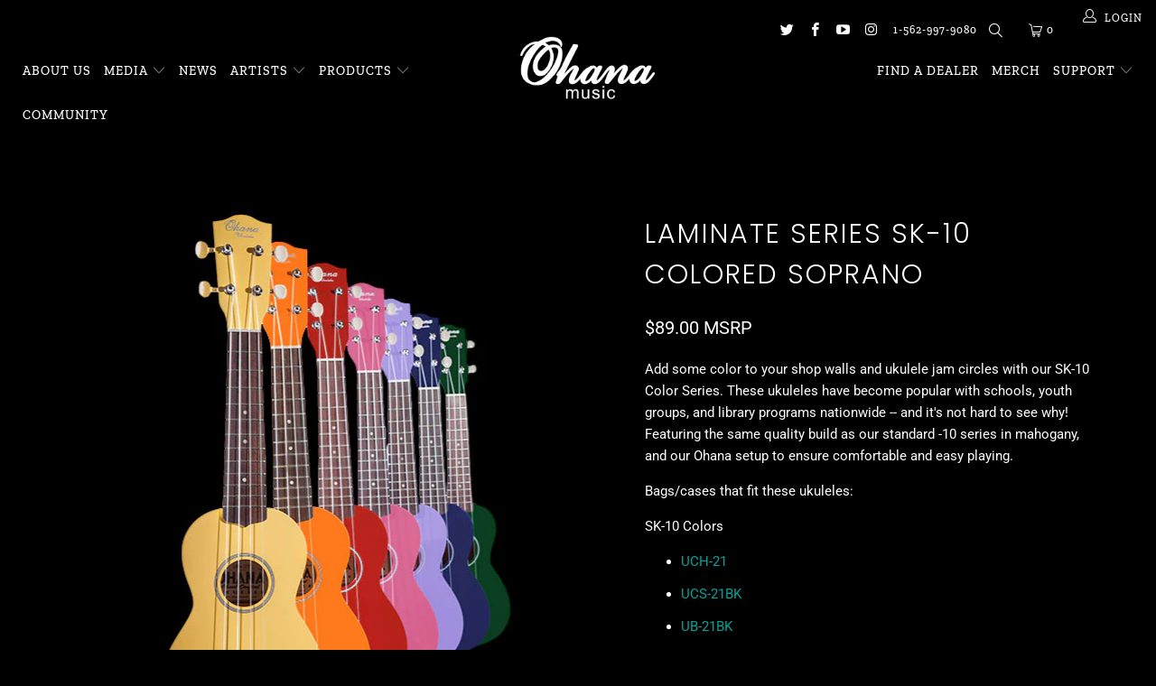

--- FILE ---
content_type: text/html; charset=utf-8
request_url: https://ohana-music.com/products/colors-mahogany-soprano-sk-10
body_size: 22672
content:


 <!DOCTYPE html>
<!--[if lt IE 7 ]><html class="ie ie6" lang="en"> <![endif]-->
<!--[if IE 7 ]><html class="ie ie7" lang="en"> <![endif]-->
<!--[if IE 8 ]><html class="ie ie8" lang="en"> <![endif]-->
<!--[if IE 9 ]><html class="ie ie9" lang="en"> <![endif]-->
<!--[if (gte IE 10)|!(IE)]><!--><html lang="en"> <!--<![endif]--> <head> <meta charset="utf-8"> <meta http-equiv="cleartype" content="on"> <meta name="robots" content="index,follow"> <!-- Custom Fonts --> <!-- Stylesheets for Turbo 4.0.3 --> <link href="//ohana-music.com/cdn/shop/t/7/assets/styles.scss.css?v=160711077770772584891762462450" rel="stylesheet" type="text/css" media="all" /> <script>
      /*! lazysizes - v3.0.0 */
      !function(a,b){var c=b(a,a.document);a.lazySizes=c,"object"==typeof module&&module.exports&&(module.exports=c)}(window,function(a,b){"use strict";if(b.getElementsByClassName){var c,d=b.documentElement,e=a.Date,f=a.HTMLPictureElement,g="addEventListener",h="getAttribute",i=a[g],j=a.setTimeout,k=a.requestAnimationFrame||j,l=a.requestIdleCallback,m=/^picture$/i,n=["load","error","lazyincluded","_lazyloaded"],o={},p=Array.prototype.forEach,q=function(a,b){return o[b]||(o[b]=new RegExp("(\\s|^)"+b+"(\\s|$)")),o[b].test(a[h]("class")||"")&&o[b]},r=function(a,b){q(a,b)||a.setAttribute("class",(a[h]("class")||"").trim()+" "+b)},s=function(a,b){var c;(c=q(a,b))&&a.setAttribute("class",(a[h]("class")||"").replace(c," "))},t=function(a,b,c){var d=c?g:"removeEventListener";c&&t(a,b),n.forEach(function(c){a[d](c,b)})},u=function(a,c,d,e,f){var g=b.createEvent("CustomEvent");return g.initCustomEvent(c,!e,!f,d||{}),a.dispatchEvent(g),g},v=function(b,d){var e;!f&&(e=a.picturefill||c.pf)?e({reevaluate:!0,elements:[b]}):d&&d.src&&(b.src=d.src)},w=function(a,b){return(getComputedStyle(a,null)||{})[b]},x=function(a,b,d){for(d=d||a.offsetWidth;d<c.minSize&&b&&!a._lazysizesWidth;)d=b.offsetWidth,b=b.parentNode;return d},y=function(){var a,c,d=[],e=[],f=d,g=function(){var b=f;for(f=d.length?e:d,a=!0,c=!1;b.length;)b.shift()();a=!1},h=function(d,e){a&&!e?d.apply(this,arguments):(f.push(d),c||(c=!0,(b.hidden?j:k)(g)))};return h._lsFlush=g,h}(),z=function(a,b){return b?function(){y(a)}:function(){var b=this,c=arguments;y(function(){a.apply(b,c)})}},A=function(a){var b,c=0,d=125,f=666,g=f,h=function(){b=!1,c=e.now(),a()},i=l?function(){l(h,{timeout:g}),g!==f&&(g=f)}:z(function(){j(h)},!0);return function(a){var f;(a=a===!0)&&(g=44),b||(b=!0,f=d-(e.now()-c),0>f&&(f=0),a||9>f&&l?i():j(i,f))}},B=function(a){var b,c,d=99,f=function(){b=null,a()},g=function(){var a=e.now()-c;d>a?j(g,d-a):(l||f)(f)};return function(){c=e.now(),b||(b=j(g,d))}},C=function(){var f,k,l,n,o,x,C,E,F,G,H,I,J,K,L,M=/^img$/i,N=/^iframe$/i,O="onscroll"in a&&!/glebot/.test(navigator.userAgent),P=0,Q=0,R=0,S=-1,T=function(a){R--,a&&a.target&&t(a.target,T),(!a||0>R||!a.target)&&(R=0)},U=function(a,c){var e,f=a,g="hidden"==w(b.body,"visibility")||"hidden"!=w(a,"visibility");for(F-=c,I+=c,G-=c,H+=c;g&&(f=f.offsetParent)&&f!=b.body&&f!=d;)g=(w(f,"opacity")||1)>0,g&&"visible"!=w(f,"overflow")&&(e=f.getBoundingClientRect(),g=H>e.left&&G<e.right&&I>e.top-1&&F<e.bottom+1);return g},V=function(){var a,e,g,i,j,m,n,p,q;if((o=c.loadMode)&&8>R&&(a=f.length)){e=0,S++,null==K&&("expand"in c||(c.expand=d.clientHeight>500&&d.clientWidth>500?500:370),J=c.expand,K=J*c.expFactor),K>Q&&1>R&&S>2&&o>2&&!b.hidden?(Q=K,S=0):Q=o>1&&S>1&&6>R?J:P;for(;a>e;e++)if(f[e]&&!f[e]._lazyRace)if(O)if((p=f[e][h]("data-expand"))&&(m=1*p)||(m=Q),q!==m&&(C=innerWidth+m*L,E=innerHeight+m,n=-1*m,q=m),g=f[e].getBoundingClientRect(),(I=g.bottom)>=n&&(F=g.top)<=E&&(H=g.right)>=n*L&&(G=g.left)<=C&&(I||H||G||F)&&(l&&3>R&&!p&&(3>o||4>S)||U(f[e],m))){if(ba(f[e]),j=!0,R>9)break}else!j&&l&&!i&&4>R&&4>S&&o>2&&(k[0]||c.preloadAfterLoad)&&(k[0]||!p&&(I||H||G||F||"auto"!=f[e][h](c.sizesAttr)))&&(i=k[0]||f[e]);else ba(f[e]);i&&!j&&ba(i)}},W=A(V),X=function(a){r(a.target,c.loadedClass),s(a.target,c.loadingClass),t(a.target,Z)},Y=z(X),Z=function(a){Y({target:a.target})},$=function(a,b){try{a.contentWindow.location.replace(b)}catch(c){a.src=b}},_=function(a){var b,d,e=a[h](c.srcsetAttr);(b=c.customMedia[a[h]("data-media")||a[h]("media")])&&a.setAttribute("media",b),e&&a.setAttribute("srcset",e),b&&(d=a.parentNode,d.insertBefore(a.cloneNode(),a),d.removeChild(a))},aa=z(function(a,b,d,e,f){var g,i,k,l,o,q;(o=u(a,"lazybeforeunveil",b)).defaultPrevented||(e&&(d?r(a,c.autosizesClass):a.setAttribute("sizes",e)),i=a[h](c.srcsetAttr),g=a[h](c.srcAttr),f&&(k=a.parentNode,l=k&&m.test(k.nodeName||"")),q=b.firesLoad||"src"in a&&(i||g||l),o={target:a},q&&(t(a,T,!0),clearTimeout(n),n=j(T,2500),r(a,c.loadingClass),t(a,Z,!0)),l&&p.call(k.getElementsByTagName("source"),_),i?a.setAttribute("srcset",i):g&&!l&&(N.test(a.nodeName)?$(a,g):a.src=g),(i||l)&&v(a,{src:g})),a._lazyRace&&delete a._lazyRace,s(a,c.lazyClass),y(function(){(!q||a.complete&&a.naturalWidth>1)&&(q?T(o):R--,X(o))},!0)}),ba=function(a){var b,d=M.test(a.nodeName),e=d&&(a[h](c.sizesAttr)||a[h]("sizes")),f="auto"==e;(!f&&l||!d||!a.src&&!a.srcset||a.complete||q(a,c.errorClass))&&(b=u(a,"lazyunveilread").detail,f&&D.updateElem(a,!0,a.offsetWidth),a._lazyRace=!0,R++,aa(a,b,f,e,d))},ca=function(){if(!l){if(e.now()-x<999)return void j(ca,999);var a=B(function(){c.loadMode=3,W()});l=!0,c.loadMode=3,W(),i("scroll",function(){3==c.loadMode&&(c.loadMode=2),a()},!0)}};return{_:function(){x=e.now(),f=b.getElementsByClassName(c.lazyClass),k=b.getElementsByClassName(c.lazyClass+" "+c.preloadClass),L=c.hFac,i("scroll",W,!0),i("resize",W,!0),a.MutationObserver?new MutationObserver(W).observe(d,{childList:!0,subtree:!0,attributes:!0}):(d[g]("DOMNodeInserted",W,!0),d[g]("DOMAttrModified",W,!0),setInterval(W,999)),i("hashchange",W,!0),["focus","mouseover","click","load","transitionend","animationend","webkitAnimationEnd"].forEach(function(a){b[g](a,W,!0)}),/d$|^c/.test(b.readyState)?ca():(i("load",ca),b[g]("DOMContentLoaded",W),j(ca,2e4)),f.length?(V(),y._lsFlush()):W()},checkElems:W,unveil:ba}}(),D=function(){var a,d=z(function(a,b,c,d){var e,f,g;if(a._lazysizesWidth=d,d+="px",a.setAttribute("sizes",d),m.test(b.nodeName||""))for(e=b.getElementsByTagName("source"),f=0,g=e.length;g>f;f++)e[f].setAttribute("sizes",d);c.detail.dataAttr||v(a,c.detail)}),e=function(a,b,c){var e,f=a.parentNode;f&&(c=x(a,f,c),e=u(a,"lazybeforesizes",{width:c,dataAttr:!!b}),e.defaultPrevented||(c=e.detail.width,c&&c!==a._lazysizesWidth&&d(a,f,e,c)))},f=function(){var b,c=a.length;if(c)for(b=0;c>b;b++)e(a[b])},g=B(f);return{_:function(){a=b.getElementsByClassName(c.autosizesClass),i("resize",g)},checkElems:g,updateElem:e}}(),E=function(){E.i||(E.i=!0,D._(),C._())};return function(){var b,d={lazyClass:"lazyload",loadedClass:"lazyloaded",loadingClass:"lazyloading",preloadClass:"lazypreload",errorClass:"lazyerror",autosizesClass:"lazyautosizes",srcAttr:"data-src",srcsetAttr:"data-srcset",sizesAttr:"data-sizes",minSize:40,customMedia:{},init:!0,expFactor:1.5,hFac:.8,loadMode:2};c=a.lazySizesConfig||a.lazysizesConfig||{};for(b in d)b in c||(c[b]=d[b]);a.lazySizesConfig=c,j(function(){c.init&&E()})}(),{cfg:c,autoSizer:D,loader:C,init:E,uP:v,aC:r,rC:s,hC:q,fire:u,gW:x,rAF:y}}});</script> <title>Laminate Series SK-10 Colored Soprano - Ohana Music</title> <meta name="description" content="Add some color to your shop walls and ukulele jam circles with our SK-10 Color Series. These ukuleles have become popular with schools, youth groups, and library programs nationwide -- and it&#39;s not hard to see why! Featuring the same quality build as our standard -10 series in mahogany, and our Ohana setup to ensure co" />
    

    

<meta name="author" content="Ohana Music">
<meta property="og:url" content="https://ohana-music.com/products/colors-mahogany-soprano-sk-10">
<meta property="og:site_name" content="Ohana Music"> <meta property="og:type" content="product"> <meta property="og:title" content="Laminate Series SK-10 Colored Soprano"> <meta property="og:image" content="https://ohana-music.com/cdn/shop/products/ohana-ukulele-sk-10-new-colors-group_600x.jpg?v=1619111639"> <meta property="og:image:secure_url" content="https://ohana-music.com/cdn/shop/products/ohana-ukulele-sk-10-new-colors-group_600x.jpg?v=1619111639"> <meta property="og:image" content="https://ohana-music.com/cdn/shop/products/SK-10_RD_web_600x.png?v=1619111639"> <meta property="og:image:secure_url" content="https://ohana-music.com/cdn/shop/products/SK-10_RD_web_600x.png?v=1619111639"> <meta property="og:image" content="https://ohana-music.com/cdn/shop/products/SK-10_RD3_web_600x.png?v=1619111639"> <meta property="og:image:secure_url" content="https://ohana-music.com/cdn/shop/products/SK-10_RD3_web_600x.png?v=1619111639"> <meta property="og:price:amount" content="89.00"> <meta property="og:price:currency" content="USD"> <meta property="og:description" content="Add some color to your shop walls and ukulele jam circles with our SK-10 Color Series. These ukuleles have become popular with schools, youth groups, and library programs nationwide -- and it&#39;s not hard to see why! Featuring the same quality build as our standard -10 series in mahogany, and our Ohana setup to ensure co"> <meta name="twitter:site" content="@OhanaUkuleles">

<meta name="twitter:card" content="summary"> <meta name="twitter:title" content="Laminate Series SK-10 Colored Soprano"> <meta name="twitter:description" content="Add some color to your shop walls and ukulele jam circles with our SK-10 Color Series. These ukuleles have become popular with schools, youth groups, and library programs nationwide -- and it&#39;s not hard to see why! Featuring the same quality build as our standard -10 series in mahogany, and our Ohana setup to ensure comfortable and easy playing. Bags/cases that fit these ukuleles: SK-10 Colors UCH-21 UCS-21BK UB-21BK Top: Mahogany Back &amp;amp; Sides: Mahogany Binding: N/A Fretboard &amp;amp; bridge: Hardwood Inlays: Sound-hole Rosette in black/white/black/white/black Fret Markers: Pearloid Dot Inlay Markers on Frets # 5, 7 &amp;amp; 10 Tuners: Open Geared Nut &amp;amp; Saddle: Bone Finish: Satin in Selected Colors - Cherry Red, Orange, Yellow, Green, Blue, Purple, Pink, Turquoise, Violet, Neon Blue, Camo Green Frets : 12 Frets to Body Strings: Aquila Electronics: N/A Laminate Series SK-10(MSRP $89)"> <meta name="twitter:image" content="https://ohana-music.com/cdn/shop/products/ohana-ukulele-sk-10-new-colors-group_240x.jpg?v=1619111639"> <meta name="twitter:image:width" content="240"> <meta name="twitter:image:height" content="240"> <!-- Mobile Specific Metas --> <meta name="HandheldFriendly" content="True"> <meta name="MobileOptimized" content="320"> <meta name="viewport" content="width=device-width,initial-scale=1"> <meta name="theme-color" content="#000000"> <link rel="shortcut icon" type="image/x-icon" href="//ohana-music.com/cdn/shop/files/favicon-32x32_32x32.png?v=1613522101"> <link rel="canonical" href="https://ohana-music.com/products/colors-mahogany-soprano-sk-10" /> <script>window.performance && window.performance.mark && window.performance.mark('shopify.content_for_header.start');</script><meta id="shopify-digital-wallet" name="shopify-digital-wallet" content="/19482280036/digital_wallets/dialog">
<meta name="shopify-checkout-api-token" content="2143ec474bbfae8682036f89c818d0b6">
<meta id="in-context-paypal-metadata" data-shop-id="19482280036" data-venmo-supported="false" data-environment="production" data-locale="en_US" data-paypal-v4="true" data-currency="USD">
<link rel="alternate" type="application/json+oembed" href="https://ohana-music.com/products/colors-mahogany-soprano-sk-10.oembed">
<script async="async" src="/checkouts/internal/preloads.js?locale=en-US"></script>
<link rel="preconnect" href="https://shop.app" crossorigin="anonymous">
<script async="async" src="https://shop.app/checkouts/internal/preloads.js?locale=en-US&shop_id=19482280036" crossorigin="anonymous"></script>
<script id="apple-pay-shop-capabilities" type="application/json">{"shopId":19482280036,"countryCode":"US","currencyCode":"USD","merchantCapabilities":["supports3DS"],"merchantId":"gid:\/\/shopify\/Shop\/19482280036","merchantName":"Ohana Music","requiredBillingContactFields":["postalAddress","email"],"requiredShippingContactFields":["postalAddress","email"],"shippingType":"shipping","supportedNetworks":["visa","masterCard","amex","discover","elo","jcb"],"total":{"type":"pending","label":"Ohana Music","amount":"1.00"},"shopifyPaymentsEnabled":true,"supportsSubscriptions":true}</script>
<script id="shopify-features" type="application/json">{"accessToken":"2143ec474bbfae8682036f89c818d0b6","betas":["rich-media-storefront-analytics"],"domain":"ohana-music.com","predictiveSearch":true,"shopId":19482280036,"locale":"en"}</script>
<script>var Shopify = Shopify || {};
Shopify.shop = "ohana-tns.myshopify.com";
Shopify.locale = "en";
Shopify.currency = {"active":"USD","rate":"1.0"};
Shopify.country = "US";
Shopify.theme = {"name":"Ohana TNS 08.21.20","id":109216006302,"schema_name":"Turbo","schema_version":"4.0.3","theme_store_id":null,"role":"main"};
Shopify.theme.handle = "null";
Shopify.theme.style = {"id":null,"handle":null};
Shopify.cdnHost = "ohana-music.com/cdn";
Shopify.routes = Shopify.routes || {};
Shopify.routes.root = "/";</script>
<script type="module">!function(o){(o.Shopify=o.Shopify||{}).modules=!0}(window);</script>
<script>!function(o){function n(){var o=[];function n(){o.push(Array.prototype.slice.apply(arguments))}return n.q=o,n}var t=o.Shopify=o.Shopify||{};t.loadFeatures=n(),t.autoloadFeatures=n()}(window);</script>
<script>
  window.ShopifyPay = window.ShopifyPay || {};
  window.ShopifyPay.apiHost = "shop.app\/pay";
  window.ShopifyPay.redirectState = null;
</script>
<script id="shop-js-analytics" type="application/json">{"pageType":"product"}</script>
<script defer="defer" async type="module" src="//ohana-music.com/cdn/shopifycloud/shop-js/modules/v2/client.init-shop-cart-sync_BN7fPSNr.en.esm.js"></script>
<script defer="defer" async type="module" src="//ohana-music.com/cdn/shopifycloud/shop-js/modules/v2/chunk.common_Cbph3Kss.esm.js"></script>
<script defer="defer" async type="module" src="//ohana-music.com/cdn/shopifycloud/shop-js/modules/v2/chunk.modal_DKumMAJ1.esm.js"></script>
<script type="module">
  await import("//ohana-music.com/cdn/shopifycloud/shop-js/modules/v2/client.init-shop-cart-sync_BN7fPSNr.en.esm.js");
await import("//ohana-music.com/cdn/shopifycloud/shop-js/modules/v2/chunk.common_Cbph3Kss.esm.js");
await import("//ohana-music.com/cdn/shopifycloud/shop-js/modules/v2/chunk.modal_DKumMAJ1.esm.js");

  window.Shopify.SignInWithShop?.initShopCartSync?.({"fedCMEnabled":true,"windoidEnabled":true});

</script>
<script>
  window.Shopify = window.Shopify || {};
  if (!window.Shopify.featureAssets) window.Shopify.featureAssets = {};
  window.Shopify.featureAssets['shop-js'] = {"shop-cart-sync":["modules/v2/client.shop-cart-sync_CJVUk8Jm.en.esm.js","modules/v2/chunk.common_Cbph3Kss.esm.js","modules/v2/chunk.modal_DKumMAJ1.esm.js"],"init-fed-cm":["modules/v2/client.init-fed-cm_7Fvt41F4.en.esm.js","modules/v2/chunk.common_Cbph3Kss.esm.js","modules/v2/chunk.modal_DKumMAJ1.esm.js"],"init-shop-email-lookup-coordinator":["modules/v2/client.init-shop-email-lookup-coordinator_Cc088_bR.en.esm.js","modules/v2/chunk.common_Cbph3Kss.esm.js","modules/v2/chunk.modal_DKumMAJ1.esm.js"],"init-windoid":["modules/v2/client.init-windoid_hPopwJRj.en.esm.js","modules/v2/chunk.common_Cbph3Kss.esm.js","modules/v2/chunk.modal_DKumMAJ1.esm.js"],"shop-button":["modules/v2/client.shop-button_B0jaPSNF.en.esm.js","modules/v2/chunk.common_Cbph3Kss.esm.js","modules/v2/chunk.modal_DKumMAJ1.esm.js"],"shop-cash-offers":["modules/v2/client.shop-cash-offers_DPIskqss.en.esm.js","modules/v2/chunk.common_Cbph3Kss.esm.js","modules/v2/chunk.modal_DKumMAJ1.esm.js"],"shop-toast-manager":["modules/v2/client.shop-toast-manager_CK7RT69O.en.esm.js","modules/v2/chunk.common_Cbph3Kss.esm.js","modules/v2/chunk.modal_DKumMAJ1.esm.js"],"init-shop-cart-sync":["modules/v2/client.init-shop-cart-sync_BN7fPSNr.en.esm.js","modules/v2/chunk.common_Cbph3Kss.esm.js","modules/v2/chunk.modal_DKumMAJ1.esm.js"],"init-customer-accounts-sign-up":["modules/v2/client.init-customer-accounts-sign-up_CfPf4CXf.en.esm.js","modules/v2/client.shop-login-button_DeIztwXF.en.esm.js","modules/v2/chunk.common_Cbph3Kss.esm.js","modules/v2/chunk.modal_DKumMAJ1.esm.js"],"pay-button":["modules/v2/client.pay-button_CgIwFSYN.en.esm.js","modules/v2/chunk.common_Cbph3Kss.esm.js","modules/v2/chunk.modal_DKumMAJ1.esm.js"],"init-customer-accounts":["modules/v2/client.init-customer-accounts_DQ3x16JI.en.esm.js","modules/v2/client.shop-login-button_DeIztwXF.en.esm.js","modules/v2/chunk.common_Cbph3Kss.esm.js","modules/v2/chunk.modal_DKumMAJ1.esm.js"],"avatar":["modules/v2/client.avatar_BTnouDA3.en.esm.js"],"init-shop-for-new-customer-accounts":["modules/v2/client.init-shop-for-new-customer-accounts_CsZy_esa.en.esm.js","modules/v2/client.shop-login-button_DeIztwXF.en.esm.js","modules/v2/chunk.common_Cbph3Kss.esm.js","modules/v2/chunk.modal_DKumMAJ1.esm.js"],"shop-follow-button":["modules/v2/client.shop-follow-button_BRMJjgGd.en.esm.js","modules/v2/chunk.common_Cbph3Kss.esm.js","modules/v2/chunk.modal_DKumMAJ1.esm.js"],"checkout-modal":["modules/v2/client.checkout-modal_B9Drz_yf.en.esm.js","modules/v2/chunk.common_Cbph3Kss.esm.js","modules/v2/chunk.modal_DKumMAJ1.esm.js"],"shop-login-button":["modules/v2/client.shop-login-button_DeIztwXF.en.esm.js","modules/v2/chunk.common_Cbph3Kss.esm.js","modules/v2/chunk.modal_DKumMAJ1.esm.js"],"lead-capture":["modules/v2/client.lead-capture_DXYzFM3R.en.esm.js","modules/v2/chunk.common_Cbph3Kss.esm.js","modules/v2/chunk.modal_DKumMAJ1.esm.js"],"shop-login":["modules/v2/client.shop-login_CA5pJqmO.en.esm.js","modules/v2/chunk.common_Cbph3Kss.esm.js","modules/v2/chunk.modal_DKumMAJ1.esm.js"],"payment-terms":["modules/v2/client.payment-terms_BxzfvcZJ.en.esm.js","modules/v2/chunk.common_Cbph3Kss.esm.js","modules/v2/chunk.modal_DKumMAJ1.esm.js"]};
</script>
<script>(function() {
  var isLoaded = false;
  function asyncLoad() {
    if (isLoaded) return;
    isLoaded = true;
    var urls = ["https:\/\/cdn-stamped-io.azureedge.net\/files\/widget.min.js?shop=ohana-tns.myshopify.com","https:\/\/cdn1.stamped.io\/files\/widget.min.js?shop=ohana-tns.myshopify.com","https:\/\/cdn.nfcube.com\/instafeed-d8905a82ba07862f87cdec837b9d79e2.js?shop=ohana-tns.myshopify.com","https:\/\/a.mailmunch.co\/widgets\/site-1095213-99799bcc4b3d68b23f33e93b362f61b7d50f7513.js?shop=ohana-tns.myshopify.com"];
    for (var i = 0; i <urls.length; i++) {
      var s = document.createElement('script');
      s.type = 'text/javascript';
      s.async = true;
      s.src = urls[i];
      var x = document.getElementsByTagName('script')[0];
      x.parentNode.insertBefore(s, x);
    }
  };
  if(window.attachEvent) {
    window.attachEvent('onload', asyncLoad);
  } else {
    window.addEventListener('load', asyncLoad, false);
  }
})();</script>
<script id="__st">var __st={"a":19482280036,"offset":-28800,"reqid":"6fab63b4-3d55-474f-a958-503bb1d02bb4-1770119762","pageurl":"ohana-music.com\/products\/colors-mahogany-soprano-sk-10","u":"90c0d5be32b9","p":"product","rtyp":"product","rid":2799472083044};</script>
<script>window.ShopifyPaypalV4VisibilityTracking = true;</script>
<script id="captcha-bootstrap">!function(){'use strict';const t='contact',e='account',n='new_comment',o=[[t,t],['blogs',n],['comments',n],[t,'customer']],c=[[e,'customer_login'],[e,'guest_login'],[e,'recover_customer_password'],[e,'create_customer']],r=t=>t.map((([t,e])=>`form[action*='/${t}']:not([data-nocaptcha='true']) input[name='form_type'][value='${e}']`)).join(','),a=t=>()=>t?[...document.querySelectorAll(t)].map((t=>t.form)):[];function s(){const t=[...o],e=r(t);return a(e)}const i='password',u='form_key',d=['recaptcha-v3-token','g-recaptcha-response','h-captcha-response',i],f=()=>{try{return window.sessionStorage}catch{return}},m='__shopify_v',_=t=>t.elements[u];function p(t,e,n=!1){try{const o=window.sessionStorage,c=JSON.parse(o.getItem(e)),{data:r}=function(t){const{data:e,action:n}=t;return t[m]||n?{data:e,action:n}:{data:t,action:n}}(c);for(const[e,n]of Object.entries(r))t.elements[e]&&(t.elements[e].value=n);n&&o.removeItem(e)}catch(o){console.error('form repopulation failed',{error:o})}}const l='form_type',E='cptcha';function T(t){t.dataset[E]=!0}const w=window,h=w.document,L='Shopify',v='ce_forms',y='captcha';let A=!1;((t,e)=>{const n=(g='f06e6c50-85a8-45c8-87d0-21a2b65856fe',I='https://cdn.shopify.com/shopifycloud/storefront-forms-hcaptcha/ce_storefront_forms_captcha_hcaptcha.v1.5.2.iife.js',D={infoText:'Protected by hCaptcha',privacyText:'Privacy',termsText:'Terms'},(t,e,n)=>{const o=w[L][v],c=o.bindForm;if(c)return c(t,g,e,D).then(n);var r;o.q.push([[t,g,e,D],n]),r=I,A||(h.body.append(Object.assign(h.createElement('script'),{id:'captcha-provider',async:!0,src:r})),A=!0)});var g,I,D;w[L]=w[L]||{},w[L][v]=w[L][v]||{},w[L][v].q=[],w[L][y]=w[L][y]||{},w[L][y].protect=function(t,e){n(t,void 0,e),T(t)},Object.freeze(w[L][y]),function(t,e,n,w,h,L){const[v,y,A,g]=function(t,e,n){const i=e?o:[],u=t?c:[],d=[...i,...u],f=r(d),m=r(i),_=r(d.filter((([t,e])=>n.includes(e))));return[a(f),a(m),a(_),s()]}(w,h,L),I=t=>{const e=t.target;return e instanceof HTMLFormElement?e:e&&e.form},D=t=>v().includes(t);t.addEventListener('submit',(t=>{const e=I(t);if(!e)return;const n=D(e)&&!e.dataset.hcaptchaBound&&!e.dataset.recaptchaBound,o=_(e),c=g().includes(e)&&(!o||!o.value);(n||c)&&t.preventDefault(),c&&!n&&(function(t){try{if(!f())return;!function(t){const e=f();if(!e)return;const n=_(t);if(!n)return;const o=n.value;o&&e.removeItem(o)}(t);const e=Array.from(Array(32),(()=>Math.random().toString(36)[2])).join('');!function(t,e){_(t)||t.append(Object.assign(document.createElement('input'),{type:'hidden',name:u})),t.elements[u].value=e}(t,e),function(t,e){const n=f();if(!n)return;const o=[...t.querySelectorAll(`input[type='${i}']`)].map((({name:t})=>t)),c=[...d,...o],r={};for(const[a,s]of new FormData(t).entries())c.includes(a)||(r[a]=s);n.setItem(e,JSON.stringify({[m]:1,action:t.action,data:r}))}(t,e)}catch(e){console.error('failed to persist form',e)}}(e),e.submit())}));const S=(t,e)=>{t&&!t.dataset[E]&&(n(t,e.some((e=>e===t))),T(t))};for(const o of['focusin','change'])t.addEventListener(o,(t=>{const e=I(t);D(e)&&S(e,y())}));const B=e.get('form_key'),M=e.get(l),P=B&&M;t.addEventListener('DOMContentLoaded',(()=>{const t=y();if(P)for(const e of t)e.elements[l].value===M&&p(e,B);[...new Set([...A(),...v().filter((t=>'true'===t.dataset.shopifyCaptcha))])].forEach((e=>S(e,t)))}))}(h,new URLSearchParams(w.location.search),n,t,e,['guest_login'])})(!0,!0)}();</script>
<script integrity="sha256-4kQ18oKyAcykRKYeNunJcIwy7WH5gtpwJnB7kiuLZ1E=" data-source-attribution="shopify.loadfeatures" defer="defer" src="//ohana-music.com/cdn/shopifycloud/storefront/assets/storefront/load_feature-a0a9edcb.js" crossorigin="anonymous"></script>
<script crossorigin="anonymous" defer="defer" src="//ohana-music.com/cdn/shopifycloud/storefront/assets/shopify_pay/storefront-65b4c6d7.js?v=20250812"></script>
<script data-source-attribution="shopify.dynamic_checkout.dynamic.init">var Shopify=Shopify||{};Shopify.PaymentButton=Shopify.PaymentButton||{isStorefrontPortableWallets:!0,init:function(){window.Shopify.PaymentButton.init=function(){};var t=document.createElement("script");t.src="https://ohana-music.com/cdn/shopifycloud/portable-wallets/latest/portable-wallets.en.js",t.type="module",document.head.appendChild(t)}};
</script>
<script data-source-attribution="shopify.dynamic_checkout.buyer_consent">
  function portableWalletsHideBuyerConsent(e){var t=document.getElementById("shopify-buyer-consent"),n=document.getElementById("shopify-subscription-policy-button");t&&n&&(t.classList.add("hidden"),t.setAttribute("aria-hidden","true"),n.removeEventListener("click",e))}function portableWalletsShowBuyerConsent(e){var t=document.getElementById("shopify-buyer-consent"),n=document.getElementById("shopify-subscription-policy-button");t&&n&&(t.classList.remove("hidden"),t.removeAttribute("aria-hidden"),n.addEventListener("click",e))}window.Shopify?.PaymentButton&&(window.Shopify.PaymentButton.hideBuyerConsent=portableWalletsHideBuyerConsent,window.Shopify.PaymentButton.showBuyerConsent=portableWalletsShowBuyerConsent);
</script>
<script data-source-attribution="shopify.dynamic_checkout.cart.bootstrap">document.addEventListener("DOMContentLoaded",(function(){function t(){return document.querySelector("shopify-accelerated-checkout-cart, shopify-accelerated-checkout")}if(t())Shopify.PaymentButton.init();else{new MutationObserver((function(e,n){t()&&(Shopify.PaymentButton.init(),n.disconnect())})).observe(document.body,{childList:!0,subtree:!0})}}));
</script>
<link id="shopify-accelerated-checkout-styles" rel="stylesheet" media="screen" href="https://ohana-music.com/cdn/shopifycloud/portable-wallets/latest/accelerated-checkout-backwards-compat.css" crossorigin="anonymous">
<style id="shopify-accelerated-checkout-cart">
        #shopify-buyer-consent {
  margin-top: 1em;
  display: inline-block;
  width: 100%;
}

#shopify-buyer-consent.hidden {
  display: none;
}

#shopify-subscription-policy-button {
  background: none;
  border: none;
  padding: 0;
  text-decoration: underline;
  font-size: inherit;
  cursor: pointer;
}

#shopify-subscription-policy-button::before {
  box-shadow: none;
}

      </style>

<script>window.performance && window.performance.mark && window.performance.mark('shopify.content_for_header.end');</script><link href="https://monorail-edge.shopifysvc.com" rel="dns-prefetch">
<script>(function(){if ("sendBeacon" in navigator && "performance" in window) {try {var session_token_from_headers = performance.getEntriesByType('navigation')[0].serverTiming.find(x => x.name == '_s').description;} catch {var session_token_from_headers = undefined;}var session_cookie_matches = document.cookie.match(/_shopify_s=([^;]*)/);var session_token_from_cookie = session_cookie_matches && session_cookie_matches.length === 2 ? session_cookie_matches[1] : "";var session_token = session_token_from_headers || session_token_from_cookie || "";function handle_abandonment_event(e) {var entries = performance.getEntries().filter(function(entry) {return /monorail-edge.shopifysvc.com/.test(entry.name);});if (!window.abandonment_tracked && entries.length === 0) {window.abandonment_tracked = true;var currentMs = Date.now();var navigation_start = performance.timing.navigationStart;var payload = {shop_id: 19482280036,url: window.location.href,navigation_start,duration: currentMs - navigation_start,session_token,page_type: "product"};window.navigator.sendBeacon("https://monorail-edge.shopifysvc.com/v1/produce", JSON.stringify({schema_id: "online_store_buyer_site_abandonment/1.1",payload: payload,metadata: {event_created_at_ms: currentMs,event_sent_at_ms: currentMs}}));}}window.addEventListener('pagehide', handle_abandonment_event);}}());</script>
<script id="web-pixels-manager-setup">(function e(e,d,r,n,o){if(void 0===o&&(o={}),!Boolean(null===(a=null===(i=window.Shopify)||void 0===i?void 0:i.analytics)||void 0===a?void 0:a.replayQueue)){var i,a;window.Shopify=window.Shopify||{};var t=window.Shopify;t.analytics=t.analytics||{};var s=t.analytics;s.replayQueue=[],s.publish=function(e,d,r){return s.replayQueue.push([e,d,r]),!0};try{self.performance.mark("wpm:start")}catch(e){}var l=function(){var e={modern:/Edge?\/(1{2}[4-9]|1[2-9]\d|[2-9]\d{2}|\d{4,})\.\d+(\.\d+|)|Firefox\/(1{2}[4-9]|1[2-9]\d|[2-9]\d{2}|\d{4,})\.\d+(\.\d+|)|Chrom(ium|e)\/(9{2}|\d{3,})\.\d+(\.\d+|)|(Maci|X1{2}).+ Version\/(15\.\d+|(1[6-9]|[2-9]\d|\d{3,})\.\d+)([,.]\d+|)( \(\w+\)|)( Mobile\/\w+|) Safari\/|Chrome.+OPR\/(9{2}|\d{3,})\.\d+\.\d+|(CPU[ +]OS|iPhone[ +]OS|CPU[ +]iPhone|CPU IPhone OS|CPU iPad OS)[ +]+(15[._]\d+|(1[6-9]|[2-9]\d|\d{3,})[._]\d+)([._]\d+|)|Android:?[ /-](13[3-9]|1[4-9]\d|[2-9]\d{2}|\d{4,})(\.\d+|)(\.\d+|)|Android.+Firefox\/(13[5-9]|1[4-9]\d|[2-9]\d{2}|\d{4,})\.\d+(\.\d+|)|Android.+Chrom(ium|e)\/(13[3-9]|1[4-9]\d|[2-9]\d{2}|\d{4,})\.\d+(\.\d+|)|SamsungBrowser\/([2-9]\d|\d{3,})\.\d+/,legacy:/Edge?\/(1[6-9]|[2-9]\d|\d{3,})\.\d+(\.\d+|)|Firefox\/(5[4-9]|[6-9]\d|\d{3,})\.\d+(\.\d+|)|Chrom(ium|e)\/(5[1-9]|[6-9]\d|\d{3,})\.\d+(\.\d+|)([\d.]+$|.*Safari\/(?![\d.]+ Edge\/[\d.]+$))|(Maci|X1{2}).+ Version\/(10\.\d+|(1[1-9]|[2-9]\d|\d{3,})\.\d+)([,.]\d+|)( \(\w+\)|)( Mobile\/\w+|) Safari\/|Chrome.+OPR\/(3[89]|[4-9]\d|\d{3,})\.\d+\.\d+|(CPU[ +]OS|iPhone[ +]OS|CPU[ +]iPhone|CPU IPhone OS|CPU iPad OS)[ +]+(10[._]\d+|(1[1-9]|[2-9]\d|\d{3,})[._]\d+)([._]\d+|)|Android:?[ /-](13[3-9]|1[4-9]\d|[2-9]\d{2}|\d{4,})(\.\d+|)(\.\d+|)|Mobile Safari.+OPR\/([89]\d|\d{3,})\.\d+\.\d+|Android.+Firefox\/(13[5-9]|1[4-9]\d|[2-9]\d{2}|\d{4,})\.\d+(\.\d+|)|Android.+Chrom(ium|e)\/(13[3-9]|1[4-9]\d|[2-9]\d{2}|\d{4,})\.\d+(\.\d+|)|Android.+(UC? ?Browser|UCWEB|U3)[ /]?(15\.([5-9]|\d{2,})|(1[6-9]|[2-9]\d|\d{3,})\.\d+)\.\d+|SamsungBrowser\/(5\.\d+|([6-9]|\d{2,})\.\d+)|Android.+MQ{2}Browser\/(14(\.(9|\d{2,})|)|(1[5-9]|[2-9]\d|\d{3,})(\.\d+|))(\.\d+|)|K[Aa][Ii]OS\/(3\.\d+|([4-9]|\d{2,})\.\d+)(\.\d+|)/},d=e.modern,r=e.legacy,n=navigator.userAgent;return n.match(d)?"modern":n.match(r)?"legacy":"unknown"}(),u="modern"===l?"modern":"legacy",c=(null!=n?n:{modern:"",legacy:""})[u],f=function(e){return[e.baseUrl,"/wpm","/b",e.hashVersion,"modern"===e.buildTarget?"m":"l",".js"].join("")}({baseUrl:d,hashVersion:r,buildTarget:u}),m=function(e){var d=e.version,r=e.bundleTarget,n=e.surface,o=e.pageUrl,i=e.monorailEndpoint;return{emit:function(e){var a=e.status,t=e.errorMsg,s=(new Date).getTime(),l=JSON.stringify({metadata:{event_sent_at_ms:s},events:[{schema_id:"web_pixels_manager_load/3.1",payload:{version:d,bundle_target:r,page_url:o,status:a,surface:n,error_msg:t},metadata:{event_created_at_ms:s}}]});if(!i)return console&&console.warn&&console.warn("[Web Pixels Manager] No Monorail endpoint provided, skipping logging."),!1;try{return self.navigator.sendBeacon.bind(self.navigator)(i,l)}catch(e){}var u=new XMLHttpRequest;try{return u.open("POST",i,!0),u.setRequestHeader("Content-Type","text/plain"),u.send(l),!0}catch(e){return console&&console.warn&&console.warn("[Web Pixels Manager] Got an unhandled error while logging to Monorail."),!1}}}}({version:r,bundleTarget:l,surface:e.surface,pageUrl:self.location.href,monorailEndpoint:e.monorailEndpoint});try{o.browserTarget=l,function(e){var d=e.src,r=e.async,n=void 0===r||r,o=e.onload,i=e.onerror,a=e.sri,t=e.scriptDataAttributes,s=void 0===t?{}:t,l=document.createElement("script"),u=document.querySelector("head"),c=document.querySelector("body");if(l.async=n,l.src=d,a&&(l.integrity=a,l.crossOrigin="anonymous"),s)for(var f in s)if(Object.prototype.hasOwnProperty.call(s,f))try{l.dataset[f]=s[f]}catch(e){}if(o&&l.addEventListener("load",o),i&&l.addEventListener("error",i),u)u.appendChild(l);else{if(!c)throw new Error("Did not find a head or body element to append the script");c.appendChild(l)}}({src:f,async:!0,onload:function(){if(!function(){var e,d;return Boolean(null===(d=null===(e=window.Shopify)||void 0===e?void 0:e.analytics)||void 0===d?void 0:d.initialized)}()){var d=window.webPixelsManager.init(e)||void 0;if(d){var r=window.Shopify.analytics;r.replayQueue.forEach((function(e){var r=e[0],n=e[1],o=e[2];d.publishCustomEvent(r,n,o)})),r.replayQueue=[],r.publish=d.publishCustomEvent,r.visitor=d.visitor,r.initialized=!0}}},onerror:function(){return m.emit({status:"failed",errorMsg:"".concat(f," has failed to load")})},sri:function(e){var d=/^sha384-[A-Za-z0-9+/=]+$/;return"string"==typeof e&&d.test(e)}(c)?c:"",scriptDataAttributes:o}),m.emit({status:"loading"})}catch(e){m.emit({status:"failed",errorMsg:(null==e?void 0:e.message)||"Unknown error"})}}})({shopId: 19482280036,storefrontBaseUrl: "https://ohana-music.com",extensionsBaseUrl: "https://extensions.shopifycdn.com/cdn/shopifycloud/web-pixels-manager",monorailEndpoint: "https://monorail-edge.shopifysvc.com/unstable/produce_batch",surface: "storefront-renderer",enabledBetaFlags: ["2dca8a86"],webPixelsConfigList: [{"id":"487850171","configuration":"{\"pixelCode\":\"CURUE13C77U6T54D6FO0\"}","eventPayloadVersion":"v1","runtimeContext":"STRICT","scriptVersion":"22e92c2ad45662f435e4801458fb78cc","type":"APP","apiClientId":4383523,"privacyPurposes":["ANALYTICS","MARKETING","SALE_OF_DATA"],"dataSharingAdjustments":{"protectedCustomerApprovalScopes":["read_customer_address","read_customer_email","read_customer_name","read_customer_personal_data","read_customer_phone"]}},{"id":"346030267","configuration":"{\"config\":\"{\\\"pixel_id\\\":\\\"G-VRLL3RWQR8\\\",\\\"gtag_events\\\":[{\\\"type\\\":\\\"purchase\\\",\\\"action_label\\\":\\\"G-VRLL3RWQR8\\\"},{\\\"type\\\":\\\"page_view\\\",\\\"action_label\\\":\\\"G-VRLL3RWQR8\\\"},{\\\"type\\\":\\\"view_item\\\",\\\"action_label\\\":\\\"G-VRLL3RWQR8\\\"},{\\\"type\\\":\\\"search\\\",\\\"action_label\\\":\\\"G-VRLL3RWQR8\\\"},{\\\"type\\\":\\\"add_to_cart\\\",\\\"action_label\\\":\\\"G-VRLL3RWQR8\\\"},{\\\"type\\\":\\\"begin_checkout\\\",\\\"action_label\\\":\\\"G-VRLL3RWQR8\\\"},{\\\"type\\\":\\\"add_payment_info\\\",\\\"action_label\\\":\\\"G-VRLL3RWQR8\\\"}],\\\"enable_monitoring_mode\\\":false}\"}","eventPayloadVersion":"v1","runtimeContext":"OPEN","scriptVersion":"b2a88bafab3e21179ed38636efcd8a93","type":"APP","apiClientId":1780363,"privacyPurposes":[],"dataSharingAdjustments":{"protectedCustomerApprovalScopes":["read_customer_address","read_customer_email","read_customer_name","read_customer_personal_data","read_customer_phone"]}},{"id":"133923003","configuration":"{\"pixel_id\":\"1170812484666236\",\"pixel_type\":\"facebook_pixel\"}","eventPayloadVersion":"v1","runtimeContext":"OPEN","scriptVersion":"ca16bc87fe92b6042fbaa3acc2fbdaa6","type":"APP","apiClientId":2329312,"privacyPurposes":["ANALYTICS","MARKETING","SALE_OF_DATA"],"dataSharingAdjustments":{"protectedCustomerApprovalScopes":["read_customer_address","read_customer_email","read_customer_name","read_customer_personal_data","read_customer_phone"]}},{"id":"69370043","eventPayloadVersion":"v1","runtimeContext":"LAX","scriptVersion":"1","type":"CUSTOM","privacyPurposes":["ANALYTICS"],"name":"Google Analytics tag (migrated)"},{"id":"shopify-app-pixel","configuration":"{}","eventPayloadVersion":"v1","runtimeContext":"STRICT","scriptVersion":"0450","apiClientId":"shopify-pixel","type":"APP","privacyPurposes":["ANALYTICS","MARKETING"]},{"id":"shopify-custom-pixel","eventPayloadVersion":"v1","runtimeContext":"LAX","scriptVersion":"0450","apiClientId":"shopify-pixel","type":"CUSTOM","privacyPurposes":["ANALYTICS","MARKETING"]}],isMerchantRequest: false,initData: {"shop":{"name":"Ohana Music","paymentSettings":{"currencyCode":"USD"},"myshopifyDomain":"ohana-tns.myshopify.com","countryCode":"US","storefrontUrl":"https:\/\/ohana-music.com"},"customer":null,"cart":null,"checkout":null,"productVariants":[{"price":{"amount":89.0,"currencyCode":"USD"},"product":{"title":"Laminate Series SK-10 Colored Soprano","vendor":"ohana-tns","id":"2799472083044","untranslatedTitle":"Laminate Series SK-10 Colored Soprano","url":"\/products\/colors-mahogany-soprano-sk-10","type":""},"id":"24209300914276","image":{"src":"\/\/ohana-music.com\/cdn\/shop\/products\/ohana-ukulele-sk-10-new-colors-group.jpg?v=1619111639"},"sku":"","title":"Default Title","untranslatedTitle":"Default Title"}],"purchasingCompany":null},},"https://ohana-music.com/cdn","3918e4e0wbf3ac3cepc5707306mb02b36c6",{"modern":"","legacy":""},{"shopId":"19482280036","storefrontBaseUrl":"https:\/\/ohana-music.com","extensionBaseUrl":"https:\/\/extensions.shopifycdn.com\/cdn\/shopifycloud\/web-pixels-manager","surface":"storefront-renderer","enabledBetaFlags":"[\"2dca8a86\"]","isMerchantRequest":"false","hashVersion":"3918e4e0wbf3ac3cepc5707306mb02b36c6","publish":"custom","events":"[[\"page_viewed\",{}],[\"product_viewed\",{\"productVariant\":{\"price\":{\"amount\":89.0,\"currencyCode\":\"USD\"},\"product\":{\"title\":\"Laminate Series SK-10 Colored Soprano\",\"vendor\":\"ohana-tns\",\"id\":\"2799472083044\",\"untranslatedTitle\":\"Laminate Series SK-10 Colored Soprano\",\"url\":\"\/products\/colors-mahogany-soprano-sk-10\",\"type\":\"\"},\"id\":\"24209300914276\",\"image\":{\"src\":\"\/\/ohana-music.com\/cdn\/shop\/products\/ohana-ukulele-sk-10-new-colors-group.jpg?v=1619111639\"},\"sku\":\"\",\"title\":\"Default Title\",\"untranslatedTitle\":\"Default Title\"}}]]"});</script><script>
  window.ShopifyAnalytics = window.ShopifyAnalytics || {};
  window.ShopifyAnalytics.meta = window.ShopifyAnalytics.meta || {};
  window.ShopifyAnalytics.meta.currency = 'USD';
  var meta = {"product":{"id":2799472083044,"gid":"gid:\/\/shopify\/Product\/2799472083044","vendor":"ohana-tns","type":"","handle":"colors-mahogany-soprano-sk-10","variants":[{"id":24209300914276,"price":8900,"name":"Laminate Series SK-10 Colored Soprano","public_title":null,"sku":""}],"remote":false},"page":{"pageType":"product","resourceType":"product","resourceId":2799472083044,"requestId":"6fab63b4-3d55-474f-a958-503bb1d02bb4-1770119762"}};
  for (var attr in meta) {
    window.ShopifyAnalytics.meta[attr] = meta[attr];
  }
</script>
<script class="analytics">
  (function () {
    var customDocumentWrite = function(content) {
      var jquery = null;

      if (window.jQuery) {
        jquery = window.jQuery;
      } else if (window.Checkout && window.Checkout.$) {
        jquery = window.Checkout.$;
      }

      if (jquery) {
        jquery('body').append(content);
      }
    };

    var hasLoggedConversion = function(token) {
      if (token) {
        return document.cookie.indexOf('loggedConversion=' + token) !== -1;
      }
      return false;
    }

    var setCookieIfConversion = function(token) {
      if (token) {
        var twoMonthsFromNow = new Date(Date.now());
        twoMonthsFromNow.setMonth(twoMonthsFromNow.getMonth() + 2);

        document.cookie = 'loggedConversion=' + token + '; expires=' + twoMonthsFromNow;
      }
    }

    var trekkie = window.ShopifyAnalytics.lib = window.trekkie = window.trekkie || [];
    if (trekkie.integrations) {
      return;
    }
    trekkie.methods = [
      'identify',
      'page',
      'ready',
      'track',
      'trackForm',
      'trackLink'
    ];
    trekkie.factory = function(method) {
      return function() {
        var args = Array.prototype.slice.call(arguments);
        args.unshift(method);
        trekkie.push(args);
        return trekkie;
      };
    };
    for (var i = 0; i < trekkie.methods.length; i++) {
      var key = trekkie.methods[i];
      trekkie[key] = trekkie.factory(key);
    }
    trekkie.load = function(config) {
      trekkie.config = config || {};
      trekkie.config.initialDocumentCookie = document.cookie;
      var first = document.getElementsByTagName('script')[0];
      var script = document.createElement('script');
      script.type = 'text/javascript';
      script.onerror = function(e) {
        var scriptFallback = document.createElement('script');
        scriptFallback.type = 'text/javascript';
        scriptFallback.onerror = function(error) {
                var Monorail = {
      produce: function produce(monorailDomain, schemaId, payload) {
        var currentMs = new Date().getTime();
        var event = {
          schema_id: schemaId,
          payload: payload,
          metadata: {
            event_created_at_ms: currentMs,
            event_sent_at_ms: currentMs
          }
        };
        return Monorail.sendRequest("https://" + monorailDomain + "/v1/produce", JSON.stringify(event));
      },
      sendRequest: function sendRequest(endpointUrl, payload) {
        // Try the sendBeacon API
        if (window && window.navigator && typeof window.navigator.sendBeacon === 'function' && typeof window.Blob === 'function' && !Monorail.isIos12()) {
          var blobData = new window.Blob([payload], {
            type: 'text/plain'
          });

          if (window.navigator.sendBeacon(endpointUrl, blobData)) {
            return true;
          } // sendBeacon was not successful

        } // XHR beacon

        var xhr = new XMLHttpRequest();

        try {
          xhr.open('POST', endpointUrl);
          xhr.setRequestHeader('Content-Type', 'text/plain');
          xhr.send(payload);
        } catch (e) {
          console.log(e);
        }

        return false;
      },
      isIos12: function isIos12() {
        return window.navigator.userAgent.lastIndexOf('iPhone; CPU iPhone OS 12_') !== -1 || window.navigator.userAgent.lastIndexOf('iPad; CPU OS 12_') !== -1;
      }
    };
    Monorail.produce('monorail-edge.shopifysvc.com',
      'trekkie_storefront_load_errors/1.1',
      {shop_id: 19482280036,
      theme_id: 109216006302,
      app_name: "storefront",
      context_url: window.location.href,
      source_url: "//ohana-music.com/cdn/s/trekkie.storefront.79098466c851f41c92951ae7d219bd75d823e9dd.min.js"});

        };
        scriptFallback.async = true;
        scriptFallback.src = '//ohana-music.com/cdn/s/trekkie.storefront.79098466c851f41c92951ae7d219bd75d823e9dd.min.js';
        first.parentNode.insertBefore(scriptFallback, first);
      };
      script.async = true;
      script.src = '//ohana-music.com/cdn/s/trekkie.storefront.79098466c851f41c92951ae7d219bd75d823e9dd.min.js';
      first.parentNode.insertBefore(script, first);
    };
    trekkie.load(
      {"Trekkie":{"appName":"storefront","development":false,"defaultAttributes":{"shopId":19482280036,"isMerchantRequest":null,"themeId":109216006302,"themeCityHash":"119562396946684699","contentLanguage":"en","currency":"USD","eventMetadataId":"20ecd587-d6f7-41ea-ba3a-b48010746f8d"},"isServerSideCookieWritingEnabled":true,"monorailRegion":"shop_domain","enabledBetaFlags":["65f19447","b5387b81"]},"Session Attribution":{},"S2S":{"facebookCapiEnabled":true,"source":"trekkie-storefront-renderer","apiClientId":580111}}
    );

    var loaded = false;
    trekkie.ready(function() {
      if (loaded) return;
      loaded = true;

      window.ShopifyAnalytics.lib = window.trekkie;

      var originalDocumentWrite = document.write;
      document.write = customDocumentWrite;
      try { window.ShopifyAnalytics.merchantGoogleAnalytics.call(this); } catch(error) {};
      document.write = originalDocumentWrite;

      window.ShopifyAnalytics.lib.page(null,{"pageType":"product","resourceType":"product","resourceId":2799472083044,"requestId":"6fab63b4-3d55-474f-a958-503bb1d02bb4-1770119762","shopifyEmitted":true});

      var match = window.location.pathname.match(/checkouts\/(.+)\/(thank_you|post_purchase)/)
      var token = match? match[1]: undefined;
      if (!hasLoggedConversion(token)) {
        setCookieIfConversion(token);
        window.ShopifyAnalytics.lib.track("Viewed Product",{"currency":"USD","variantId":24209300914276,"productId":2799472083044,"productGid":"gid:\/\/shopify\/Product\/2799472083044","name":"Laminate Series SK-10 Colored Soprano","price":"89.00","sku":"","brand":"ohana-tns","variant":null,"category":"","nonInteraction":true,"remote":false},undefined,undefined,{"shopifyEmitted":true});
      window.ShopifyAnalytics.lib.track("monorail:\/\/trekkie_storefront_viewed_product\/1.1",{"currency":"USD","variantId":24209300914276,"productId":2799472083044,"productGid":"gid:\/\/shopify\/Product\/2799472083044","name":"Laminate Series SK-10 Colored Soprano","price":"89.00","sku":"","brand":"ohana-tns","variant":null,"category":"","nonInteraction":true,"remote":false,"referer":"https:\/\/ohana-music.com\/products\/colors-mahogany-soprano-sk-10"});
      }
    });


        var eventsListenerScript = document.createElement('script');
        eventsListenerScript.async = true;
        eventsListenerScript.src = "//ohana-music.com/cdn/shopifycloud/storefront/assets/shop_events_listener-3da45d37.js";
        document.getElementsByTagName('head')[0].appendChild(eventsListenerScript);

})();</script>
  <script>
  if (!window.ga || (window.ga && typeof window.ga !== 'function')) {
    window.ga = function ga() {
      (window.ga.q = window.ga.q || []).push(arguments);
      if (window.Shopify && window.Shopify.analytics && typeof window.Shopify.analytics.publish === 'function') {
        window.Shopify.analytics.publish("ga_stub_called", {}, {sendTo: "google_osp_migration"});
      }
      console.error("Shopify's Google Analytics stub called with:", Array.from(arguments), "\nSee https://help.shopify.com/manual/promoting-marketing/pixels/pixel-migration#google for more information.");
    };
    if (window.Shopify && window.Shopify.analytics && typeof window.Shopify.analytics.publish === 'function') {
      window.Shopify.analytics.publish("ga_stub_initialized", {}, {sendTo: "google_osp_migration"});
    }
  }
</script>
<script
  defer
  src="https://ohana-music.com/cdn/shopifycloud/perf-kit/shopify-perf-kit-3.1.0.min.js"
  data-application="storefront-renderer"
  data-shop-id="19482280036"
  data-render-region="gcp-us-east1"
  data-page-type="product"
  data-theme-instance-id="109216006302"
  data-theme-name="Turbo"
  data-theme-version="4.0.3"
  data-monorail-region="shop_domain"
  data-resource-timing-sampling-rate="10"
  data-shs="true"
  data-shs-beacon="true"
  data-shs-export-with-fetch="true"
  data-shs-logs-sample-rate="1"
  data-shs-beacon-endpoint="https://ohana-music.com/api/collect"
></script>
</head> <noscript> <style>
      .product_section .product_form {
        opacity: 1;
      }

      .multi_select,
      form .select {
        display: block !important;
      }</style></noscript> <body class="product-without-cart-button"
    data-money-format="${{ amount }} MSRP" data-shop-url="https://ohana-music.com"> <div id="shopify-section-header" class="shopify-section header-section">


<header id="header" class="mobile_nav-fixed--true"> <div class="top_bar clearfix"> <a class="mobile_nav dropdown_link" data-dropdown-rel="menu" data-no-instant="true"> <div> <span></span> <span></span> <span></span> <span></span></div> <span class="menu_title">Menu</span></a> <a href="https://ohana-music.com" title="Ohana Music" class="mobile_logo logo"> <img src="//ohana-music.com/cdn/shop/files/Ohana_Music_Logo-White_410x.png?v=1740775943" alt="Ohana Music" /></a> <div class="top_bar--right"> <a href="/search" class="icon-search dropdown_link" title="Search" data-dropdown-rel="search"></a> <div class="cart_container"> <a href="/cart" class="icon-cart mini_cart dropdown_link" title="Cart" data-no-instant> <span class="cart_count">0</span></a></div></div></div> <div class="dropdown_container center" data-dropdown="search"> <div class="dropdown"> <form action="/search" class="header_search_form"> <input type="hidden" name="type" value="product" /> <span class="icon-search search-submit"></span> <input type="text" name="q" placeholder="Search" autocapitalize="off" autocomplete="off" autocorrect="off" class="search-terms" /></form></div></div> <div class="dropdown_container" data-dropdown="menu"> <div class="dropdown"> <ul class="menu" id="mobile_menu"> <li data-mobile-dropdown-rel="about-us"> <a data-no-instant href="/pages/about-us" class="parent-link--true">
          About Us</a></li> <li data-mobile-dropdown-rel="media" class="sublink"> <a data-no-instant href="/pages/media" class="parent-link--true">
          Media <span class="right icon-down-arrow"></span></a> <ul> <li><a href="/pages/product-videos">Product Videos</a></li> <li><a href="/pages/independent-reviews">Instrument Reviews</a></li> <li><a href="/pages/media-moments">Media Moments</a></li> <li><a href="/pages/dealerpopups">Dealer Pop-Ups</a></li> <li><a href="https://ohana-music.com/blogs/news/the-ohana-sessions-live">Performances</a></li></ul></li> <li data-mobile-dropdown-rel="news"> <a data-no-instant href="/blogs/news" class="parent-link--true">
          News</a></li> <li data-mobile-dropdown-rel="artists" class="sublink"> <a data-no-instant href="/pages/artists-1" class="parent-link--true">
          Artists <span class="right icon-down-arrow"></span></a> <ul> <li><a href="/pages/ohana-artists">Ohana Artists</a></li> <li><a href="/pages/friends-of-ohana">Friends of Ohana</a></li></ul></li> <li data-mobile-dropdown-rel="products"> <a data-no-instant href="/collections" class="parent-link--true">
          Products</a></li> <li data-mobile-dropdown-rel="community"> <a data-no-instant href="/pages/community" class="parent-link--true">
          Community</a></li> <li data-mobile-dropdown-rel="find-a-dealer"> <a data-no-instant href="/pages/store-locator" class="parent-link--true">
          Find A Dealer</a></li> <li data-mobile-dropdown-rel="merch"> <a data-no-instant href="/collections/shop" class="parent-link--true">
          Merch</a></li> <li data-mobile-dropdown-rel="support" class="sublink"> <a data-no-instant href="/pages/support" class="parent-link--true">
          Support <span class="right icon-down-arrow"></span></a> <ul> <li><a href="/pages/faq">FAQ</a></li> <li><a href="/pages/support">Warranty</a></li> <li><a href="https://cdn.shopify.com/s/files/1/0194/8228/0036/files/Artist_Endorsement_Form.pdf?1254">Artist Endorsement Request Form</a></li> <li><a href="https://cdn.shopify.com/s/files/1/0194/8228/0036/files/Request_for_Support_Form.pdf?1254">Group/Event Support Request Form</a></li></ul></li> <li><a href="tel:+15629979080">1-562-997-9080</a></li> <li data-no-instant> <a href="https://ohana-music.com/customer_authentication/redirect?locale=en&amp;region_country=US" id="customer_login_link">Login</a></li></ul></div></div>
</header>




<header class=" "> <div class="header  header-fixed--true header-background--solid"> <div class="top_bar clearfix"> <ul class="social_icons"> <li><a href="https://twitter.com/OhanaUkuleles" title="Ohana Music on Twitter" rel="me" target="_blank" class="icon-twitter"></a></li> <li><a href="https://www.facebook.com/ohanaukuleles" title="Ohana Music on Facebook" rel="me" target="_blank" class="icon-facebook"></a></li> <li><a href="https://www.youtube.com/user/ohanaukuleles" title="Ohana Music on YouTube" rel="me" target="_blank" class="icon-youtube"></a></li> <li><a href="https://www.instagram.com/ohanaukuleles/" title="Ohana Music on Instagram" rel="me" target="_blank" class="icon-instagram"></a></li>
  

  

  

  

  
</ul> <ul class="menu left"> <li><a href="tel:+15629979080">1-562-997-9080</a></li> <li> <a href="/search" class="icon-search dropdown_link" title="Search" data-dropdown-rel="search"></a></li></ul> <div class="cart_container"> <a href="/cart" class="icon-cart mini_cart dropdown_link" data-no-instant> <span class="cart_count">0</span></a> <div class="cart_content animated fadeIn"> <div class="js-empty-cart__message "> <p class="empty_cart">Your Cart is Empty</p></div> <form action="/checkout" method="post" data-money-format="${{ amount }} MSRP" data-shop-currency="USD" data-shop-name="Ohana Music" class="js-cart_content__form hidden"> <a class="cart_content__continue-shopping secondary_button">
                  Continue Shopping</a> <ul class="cart_items js-cart_items clearfix"></ul> <hr /> <ul> <li class="cart_subtotal js-cart_subtotal"> <span class="right"> <span class="money">$0.00 MSRP</span></span> <span>Subtotal</span></li> <li> <button type="submit" class="action_button add_to_cart"><span class="icon-lock"></span>Checkout</button></li></ul></form></div></div> <ul class="menu right"> <li> <a href="/account" class="icon-user" title="My Account "> <span>Login</span></a></li></ul></div> <div class="main_nav_wrapper"> <div class="main_nav clearfix menu-position--inline logo-align--center"> <div class="nav"> <ul class="menu align_left clearfix"> <div class="vertical-menu"> <li><a href="/pages/about-us" class="top_link " data-dropdown-rel="about-us">About Us</a></li> <li class="sublink"><a data-no-instant href="/pages/media" class="dropdown_link--vertical " data-dropdown-rel="media" data-click-count="0">Media <span class="icon-down-arrow"></span></a> <ul class="vertical-menu_submenu"> <li><a href="/pages/product-videos">Product Videos</a></li> <li><a href="/pages/independent-reviews">Instrument Reviews</a></li> <li><a href="/pages/media-moments">Media Moments</a></li> <li><a href="/pages/dealerpopups">Dealer Pop-Ups</a></li> <li><a href="https://ohana-music.com/blogs/news/the-ohana-sessions-live">Performances</a></li></ul></li> <li><a href="/blogs/news" class="top_link " data-dropdown-rel="news">News</a></li> <li class="sublink"><a data-no-instant href="/pages/artists-1" class="dropdown_link--vertical " data-dropdown-rel="artists" data-click-count="0">Artists <span class="icon-down-arrow"></span></a> <ul class="vertical-menu_submenu"> <li><a href="/pages/ohana-artists">Ohana Artists</a></li> <li><a href="/pages/friends-of-ohana">Friends of Ohana</a></li></ul></li> <li><a href="/collections" class="top_link " data-dropdown-rel="products">Products</a></li> <li><a href="/pages/community" class="top_link " data-dropdown-rel="community">Community</a></li>
    
  
</div></ul></div> <div class="logo text-align--center"> <a href="https://ohana-music.com" title="Ohana Music"> <img src="//ohana-music.com/cdn/shop/files/Ohana_Music_Logo-White_410x.png?v=1740775943" class="primary_logo" alt="Ohana Music" /></a></div> <div class="nav"> <ul class="menu align_right clearfix"> <div class="vertical-menu"> <li><a href="/pages/store-locator" class="top_link " data-dropdown-rel="find-a-dealer">Find A Dealer</a></li> <li><a href="/collections/shop" class="top_link " data-dropdown-rel="merch">Merch</a></li> <li class="sublink"><a data-no-instant href="/pages/support" class="dropdown_link--vertical " data-dropdown-rel="support" data-click-count="0">Support <span class="icon-down-arrow"></span></a> <ul class="vertical-menu_submenu"> <li><a href="/pages/faq">FAQ</a></li> <li><a href="/pages/support">Warranty</a></li> <li><a href="https://cdn.shopify.com/s/files/1/0194/8228/0036/files/Artist_Endorsement_Form.pdf?1254">Artist Endorsement Request Form</a></li> <li><a href="https://cdn.shopify.com/s/files/1/0194/8228/0036/files/Request_for_Support_Form.pdf?1254">Group/Event Support Request Form</a></li></ul></li>
    
  
</div></ul></div> <div class="dropdown_container center" data-dropdown="search"> <div class="dropdown" data-autocomplete-true> <form action="/search" class="header_search_form"> <input type="hidden" name="type" value="product" /> <span class="icon-search search-submit"></span> <input type="text"  name="q" placeholder="Search" autocapitalize="off" autocomplete="off" autocorrect="off" class="search-terms" /></form></div></div> <div class="dropdown_container" data-dropdown="media"> <div class="dropdown menu"> <div class="dropdown_content "> <div class="dropdown_column"> <ul class="dropdown_item"> <li> <a href="/pages/product-videos">Product Videos</a></li></ul></div> <div class="dropdown_column"> <ul class="dropdown_item"> <li> <a href="/pages/independent-reviews">Instrument Reviews</a></li></ul></div> <div class="dropdown_column"> <ul class="dropdown_item"> <li> <a href="/pages/media-moments">Media Moments</a></li></ul></div> <div class="dropdown_column"> <ul class="dropdown_item"> <li> <a href="/pages/dealerpopups">Dealer Pop-Ups</a></li></ul></div> <div class="dropdown_column"> <ul class="dropdown_item"> <li> <a href="https://ohana-music.com/blogs/news/the-ohana-sessions-live">Performances</a></li></ul></div> <div class="dropdown_row"></div></div></div></div> <div class="dropdown_container" data-dropdown="artists"> <div class="dropdown menu"> <div class="dropdown_content dropdown_narrow"> <div class="dropdown_column"> <ul class="dropdown_item"> <li> <a href="/pages/ohana-artists">Ohana Artists</a></li></ul></div> <div class="dropdown_column"> <ul class="dropdown_item"> <li> <a href="/pages/friends-of-ohana">Friends of Ohana</a></li></ul></div></div></div></div> <div class="dropdown_container" data-dropdown="support"> <div class="dropdown menu"> <div class="dropdown_content "> <div class="dropdown_column"> <ul class="dropdown_item"> <li> <a href="/pages/faq">FAQ</a></li></ul></div> <div class="dropdown_column"> <ul class="dropdown_item"> <li> <a href="/pages/support">Warranty</a></li></ul></div> <div class="dropdown_column"> <ul class="dropdown_item"> <li> <a href="https://cdn.shopify.com/s/files/1/0194/8228/0036/files/Artist_Endorsement_Form.pdf?1254">Artist Endorsement Request Form</a></li></ul></div> <div class="dropdown_column"> <ul class="dropdown_item"> <li> <a href="https://cdn.shopify.com/s/files/1/0194/8228/0036/files/Request_for_Support_Form.pdf?1254">Group/Event Support Request Form</a></li></ul></div></div></div></div></div></div></div>
</header>

<style>
  .main_nav div.logo a {
    padding-top: 0px;
    padding-bottom: 0px;
  }

  div.logo img {
    max-width: 150px;
  }

  .nav {
    
      width: 42%;
      float: left;
    
  }

  
    .nav ul.menu {
      padding-top: 15px;
      padding-bottom: 15px;
    }

    .sticky_nav ul.menu, .sticky_nav .mini_cart {
      padding-top: 7px;
      padding-bottom: 7px;
    }
  

  

  
    body {
      overscroll-behavior-y: none;
    }
  
  
  
  body.index .header {
  	position: relative;
  }
  
  
  .header .main_nav {
  	padding-bottom: 35px;
  }

</style>


</div> <div class="mega-menu-container"> <div id="shopify-section-mega-menu-1" class="shopify-section mega-menu-section"> <div class="dropdown_container mega-menu mega-menu-1" data-dropdown="products"> <div class="dropdown menu"> <div class="dropdown_content "> <div class="dropdown_column" > <div class="mega-menu__richtext"> <p><a href="/collections/starter-packs" title="Starter Packs">Starter Pack</a><br/><a href="/collections/d-i-y-ukulele-kits" title="D.I.Y Ukulele Kits">DIY Ukulele Kit<br/></a> <br/><a href="https://ohana-music.com/collections/laminate" title="https://ohana-music.com/collections/laminate">Laminate</a><br/><a href="https://ohana-music.com/collections/solid-top" title="https://ohana-music.com/collections/solid-top">Solid Top</a></p></div> <div class="mega-menu__richtext"></div></div> <div class="dropdown_column" > <div class="mega-menu__richtext"> <p><a href="https://ohana-music.com/collections/all-solid" title="https://ohana-music.com/collections/all-solid">All Solid<br/></a><br/><a href="/collections/cynthia-lin-series" title="Cynthia Lin Series">Cynthia Lin Series</a><br/> <a href="https://ohana-music.com/collections/limited-edition" title="https://ohana-music.com/collections/limited-edition">Limited Edition</a><br/><a href="https://ohanacustomshop.com/" title="https://ohanacustomshop.com/">Ohana Custom Shop</a><br/></p></div> <div class="mega-menu__richtext"></div></div> <div class="dropdown_column" > <div class="mega-menu__richtext"> <p><a href="https://ohana-music.com/collections/short-scale" title="https://ohana-music.com/collections/short-scale">Short Scale</a><br/><a href="/collections/long-scale" title="Long Scale">Long Scale</a><br/><a href="/collections/more-than-four" title="More Than Four">More than Four</a><br/><a href="/collections/vintage-line" title="Vintage Line">Vintage Line</a><br/></p></div> <div class="mega-menu__richtext"></div></div> <div class="dropdown_column" > <div class="mega-menu__richtext"> <p><a href="https://ohana-music.com/collections/pineapples" title="https://ohana-music.com/collections/pineapples">Pineapples</a><br/><a href="/collections/rhythm-line" title="Rhythm Line">Rhythm Line</a><br/><a href="/collections/accessories" title="Accessories">Accessories</a><br/><a href="https://ohana-music.com/collections/banjoleles" title="https://ohana-music.com/collections/banjoleles">Banjoleles</a></p></div> <div class="mega-menu__richtext"></div></div></div></div></div> <ul class="mobile-mega-menu hidden" data-mobile-dropdown="products"> <div> <li class="mobile-mega-menu_block mega-menu__richtext"> <p><a href="/collections/starter-packs" title="Starter Packs">Starter Pack</a><br/><a href="/collections/d-i-y-ukulele-kits" title="D.I.Y Ukulele Kits">DIY Ukulele Kit<br/></a> <br/><a href="https://ohana-music.com/collections/laminate" title="https://ohana-music.com/collections/laminate">Laminate</a><br/><a href="https://ohana-music.com/collections/solid-top" title="https://ohana-music.com/collections/solid-top">Solid Top</a></p></li> <li class="mobile-mega-menu_block"  ></li></div> <div> <li class="mobile-mega-menu_block mega-menu__richtext"> <p><a href="https://ohana-music.com/collections/all-solid" title="https://ohana-music.com/collections/all-solid">All Solid<br/></a><br/><a href="/collections/cynthia-lin-series" title="Cynthia Lin Series">Cynthia Lin Series</a><br/> <a href="https://ohana-music.com/collections/limited-edition" title="https://ohana-music.com/collections/limited-edition">Limited Edition</a><br/><a href="https://ohanacustomshop.com/" title="https://ohanacustomshop.com/">Ohana Custom Shop</a><br/></p></li> <li class="mobile-mega-menu_block"  ></li></div> <div> <li class="mobile-mega-menu_block mega-menu__richtext"> <p><a href="https://ohana-music.com/collections/short-scale" title="https://ohana-music.com/collections/short-scale">Short Scale</a><br/><a href="/collections/long-scale" title="Long Scale">Long Scale</a><br/><a href="/collections/more-than-four" title="More Than Four">More than Four</a><br/><a href="/collections/vintage-line" title="Vintage Line">Vintage Line</a><br/></p></li> <li class="mobile-mega-menu_block"  ></li></div> <div> <li class="mobile-mega-menu_block mega-menu__richtext"> <p><a href="https://ohana-music.com/collections/pineapples" title="https://ohana-music.com/collections/pineapples">Pineapples</a><br/><a href="/collections/rhythm-line" title="Rhythm Line">Rhythm Line</a><br/><a href="/collections/accessories" title="Accessories">Accessories</a><br/><a href="https://ohana-music.com/collections/banjoleles" title="https://ohana-music.com/collections/banjoleles">Banjoleles</a></p></li> <li class="mobile-mega-menu_block"  ></li></div></ul>


</div></div>

    

      

<div id="shopify-section-product-without-cart-button-template" class="shopify-section product-template">

<a name="pagecontent" id="pagecontent"></a>

<div class="container main content product-name--colors-mahogany-soprano-sk-10"> <div class="sixteen columns"></div> <div class="product clearfix"> <div class="sixteen columns"> <div  class="product-2799472083044"
          data-free-text=""
          > <div class="section product_section clearfix js-product_section " itemscope itemtype="http://schema.org/Product" data-rv-handle="colors-mahogany-soprano-sk-10"> <div class="nine columns medium-down--one-whole alpha">
          
  
  

<div class="gallery-wrap js-product-page-gallery clearfix
            gallery-arrows--true
             bottom-slider 
            "> <div class="product_gallery product-2799472083044-gallery
               multi-image 
              
              transparentBackground--false
              slideshow_animation--slide
              popup-enabled--true"
      data-zoom="false"
      data-autoplay="false"> <div class="gallery-cell" data-thumb="" data-title="sk-10 colors" data-image-height="600px" data-image-width="400px"> <a href="//ohana-music.com/cdn/shop/products/ohana-ukulele-sk-10-new-colors-group_2000x.jpg?v=1619111639" class="lightbox" rel="gallery" data-fancybox-group="gallery" data-lightbox-zoom="false" > <div class="image__container" style="max-width: 400px"> <img  src="//ohana-music.com/cdn/shop/products/ohana-ukulele-sk-10-new-colors-group_100x.jpg?v=1619111639"
                      alt="sk-10 colors"
                      class=" lazyload blur-up"
                      data-index="0"
                      data-image-id="8798230675556"
                      data-sizes="100vw"
                      data-src="//ohana-music.com/cdn/shop/products/ohana-ukulele-sk-10-new-colors-group_2000x.jpg?v=1619111639"
                      srcset=" //ohana-music.com/cdn/shop/products/ohana-ukulele-sk-10-new-colors-group_200x.jpg?v=1619111639 200w,
                                    //ohana-music.com/cdn/shop/products/ohana-ukulele-sk-10-new-colors-group_400x.jpg?v=1619111639 400w,
                                    //ohana-music.com/cdn/shop/products/ohana-ukulele-sk-10-new-colors-group_600x.jpg?v=1619111639 600w,
                                    //ohana-music.com/cdn/shop/products/ohana-ukulele-sk-10-new-colors-group_800x.jpg?v=1619111639 800w,
                                    //ohana-music.com/cdn/shop/products/ohana-ukulele-sk-10-new-colors-group_1200x.jpg?v=1619111639 1200w,
                                    //ohana-music.com/cdn/shop/products/ohana-ukulele-sk-10-new-colors-group_2000x.jpg?v=1619111639 2000w"
                       /></div></a></div> <div class="gallery-cell" data-thumb="" data-title="Laminate Series SK-10 Colored Soprano" data-image-height="600px" data-image-width="400px"> <a href="//ohana-music.com/cdn/shop/products/SK-10_RD_web_2000x.png?v=1619111639" class="lightbox" rel="gallery" data-fancybox-group="gallery" data-lightbox-zoom="false" > <div class="image__container" style="max-width: 400px"> <img  src="//ohana-music.com/cdn/shop/products/SK-10_RD_web_100x.png?v=1619111639"
                      alt="Laminate Series SK-10 Colored Soprano"
                      class=" lazyload blur-up"
                      data-index="1"
                      data-image-id="29156590911675"
                      data-sizes="100vw"
                      data-src="//ohana-music.com/cdn/shop/products/SK-10_RD_web_2000x.png?v=1619111639"
                      srcset=" //ohana-music.com/cdn/shop/products/SK-10_RD_web_200x.png?v=1619111639 200w,
                                    //ohana-music.com/cdn/shop/products/SK-10_RD_web_400x.png?v=1619111639 400w,
                                    //ohana-music.com/cdn/shop/products/SK-10_RD_web_600x.png?v=1619111639 600w,
                                    //ohana-music.com/cdn/shop/products/SK-10_RD_web_800x.png?v=1619111639 800w,
                                    //ohana-music.com/cdn/shop/products/SK-10_RD_web_1200x.png?v=1619111639 1200w,
                                    //ohana-music.com/cdn/shop/products/SK-10_RD_web_2000x.png?v=1619111639 2000w"
                       /></div></a></div> <div class="gallery-cell" data-thumb="" data-title="Laminate Series SK-10 Colored Soprano" data-image-height="600px" data-image-width="400px"> <a href="//ohana-music.com/cdn/shop/products/SK-10_RD3_web_2000x.png?v=1619111639" class="lightbox" rel="gallery" data-fancybox-group="gallery" data-lightbox-zoom="false" > <div class="image__container" style="max-width: 400px"> <img  src="//ohana-music.com/cdn/shop/products/SK-10_RD3_web_100x.png?v=1619111639"
                      alt="Laminate Series SK-10 Colored Soprano"
                      class=" lazyload blur-up"
                      data-index="2"
                      data-image-id="29156589174971"
                      data-sizes="100vw"
                      data-src="//ohana-music.com/cdn/shop/products/SK-10_RD3_web_2000x.png?v=1619111639"
                      srcset=" //ohana-music.com/cdn/shop/products/SK-10_RD3_web_200x.png?v=1619111639 200w,
                                    //ohana-music.com/cdn/shop/products/SK-10_RD3_web_400x.png?v=1619111639 400w,
                                    //ohana-music.com/cdn/shop/products/SK-10_RD3_web_600x.png?v=1619111639 600w,
                                    //ohana-music.com/cdn/shop/products/SK-10_RD3_web_800x.png?v=1619111639 800w,
                                    //ohana-music.com/cdn/shop/products/SK-10_RD3_web_1200x.png?v=1619111639 1200w,
                                    //ohana-music.com/cdn/shop/products/SK-10_RD3_web_2000x.png?v=1619111639 2000w"
                       /></div></a></div> <div class="gallery-cell" data-thumb="" data-title="Laminate Series SK-10 Colored Soprano" data-image-height="600px" data-image-width="400px"> <a href="//ohana-music.com/cdn/shop/products/SK-10_OR12_web_2000x.png?v=1619111639" class="lightbox" rel="gallery" data-fancybox-group="gallery" data-lightbox-zoom="false" > <div class="image__container" style="max-width: 400px"> <img  src="//ohana-music.com/cdn/shop/products/SK-10_OR12_web_100x.png?v=1619111639"
                      alt="Laminate Series SK-10 Colored Soprano"
                      class=" lazyload blur-up"
                      data-index="3"
                      data-image-id="29156592058555"
                      data-sizes="100vw"
                      data-src="//ohana-music.com/cdn/shop/products/SK-10_OR12_web_2000x.png?v=1619111639"
                      srcset=" //ohana-music.com/cdn/shop/products/SK-10_OR12_web_200x.png?v=1619111639 200w,
                                    //ohana-music.com/cdn/shop/products/SK-10_OR12_web_400x.png?v=1619111639 400w,
                                    //ohana-music.com/cdn/shop/products/SK-10_OR12_web_600x.png?v=1619111639 600w,
                                    //ohana-music.com/cdn/shop/products/SK-10_OR12_web_800x.png?v=1619111639 800w,
                                    //ohana-music.com/cdn/shop/products/SK-10_OR12_web_1200x.png?v=1619111639 1200w,
                                    //ohana-music.com/cdn/shop/products/SK-10_OR12_web_2000x.png?v=1619111639 2000w"
                       /></div></a></div> <div class="gallery-cell" data-thumb="" data-title="Laminate Series SK-10 Colored Soprano" data-image-height="600px" data-image-width="400px"> <a href="//ohana-music.com/cdn/shop/products/SK-10_OR13_web_2000x.png?v=1619111639" class="lightbox" rel="gallery" data-fancybox-group="gallery" data-lightbox-zoom="false" > <div class="image__container" style="max-width: 400px"> <img  src="//ohana-music.com/cdn/shop/products/SK-10_OR13_web_100x.png?v=1619111639"
                      alt="Laminate Series SK-10 Colored Soprano"
                      class=" lazyload blur-up"
                      data-index="4"
                      data-image-id="29156593402043"
                      data-sizes="100vw"
                      data-src="//ohana-music.com/cdn/shop/products/SK-10_OR13_web_2000x.png?v=1619111639"
                      srcset=" //ohana-music.com/cdn/shop/products/SK-10_OR13_web_200x.png?v=1619111639 200w,
                                    //ohana-music.com/cdn/shop/products/SK-10_OR13_web_400x.png?v=1619111639 400w,
                                    //ohana-music.com/cdn/shop/products/SK-10_OR13_web_600x.png?v=1619111639 600w,
                                    //ohana-music.com/cdn/shop/products/SK-10_OR13_web_800x.png?v=1619111639 800w,
                                    //ohana-music.com/cdn/shop/products/SK-10_OR13_web_1200x.png?v=1619111639 1200w,
                                    //ohana-music.com/cdn/shop/products/SK-10_OR13_web_2000x.png?v=1619111639 2000w"
                       /></div></a></div> <div class="gallery-cell" data-thumb="" data-title="Laminate Series SK-10 Colored Soprano" data-image-height="600px" data-image-width="400px"> <a href="//ohana-music.com/cdn/shop/products/SK-10_YL15_web_2000x.png?v=1619111639" class="lightbox" rel="gallery" data-fancybox-group="gallery" data-lightbox-zoom="false" > <div class="image__container" style="max-width: 400px"> <img  src="//ohana-music.com/cdn/shop/products/SK-10_YL15_web_100x.png?v=1619111639"
                      alt="Laminate Series SK-10 Colored Soprano"
                      class=" lazyload blur-up"
                      data-index="5"
                      data-image-id="29156590026939"
                      data-sizes="100vw"
                      data-src="//ohana-music.com/cdn/shop/products/SK-10_YL15_web_2000x.png?v=1619111639"
                      srcset=" //ohana-music.com/cdn/shop/products/SK-10_YL15_web_200x.png?v=1619111639 200w,
                                    //ohana-music.com/cdn/shop/products/SK-10_YL15_web_400x.png?v=1619111639 400w,
                                    //ohana-music.com/cdn/shop/products/SK-10_YL15_web_600x.png?v=1619111639 600w,
                                    //ohana-music.com/cdn/shop/products/SK-10_YL15_web_800x.png?v=1619111639 800w,
                                    //ohana-music.com/cdn/shop/products/SK-10_YL15_web_1200x.png?v=1619111639 1200w,
                                    //ohana-music.com/cdn/shop/products/SK-10_YL15_web_2000x.png?v=1619111639 2000w"
                       /></div></a></div> <div class="gallery-cell" data-thumb="" data-title="Laminate Series SK-10 Colored Soprano" data-image-height="600px" data-image-width="400px"> <a href="//ohana-music.com/cdn/shop/products/SK-10_YL16_web_2000x.png?v=1619111639" class="lightbox" rel="gallery" data-fancybox-group="gallery" data-lightbox-zoom="false" > <div class="image__container" style="max-width: 400px"> <img  src="//ohana-music.com/cdn/shop/products/SK-10_YL16_web_100x.png?v=1619111639"
                      alt="Laminate Series SK-10 Colored Soprano"
                      class=" lazyload blur-up"
                      data-index="6"
                      data-image-id="29156588814523"
                      data-sizes="100vw"
                      data-src="//ohana-music.com/cdn/shop/products/SK-10_YL16_web_2000x.png?v=1619111639"
                      srcset=" //ohana-music.com/cdn/shop/products/SK-10_YL16_web_200x.png?v=1619111639 200w,
                                    //ohana-music.com/cdn/shop/products/SK-10_YL16_web_400x.png?v=1619111639 400w,
                                    //ohana-music.com/cdn/shop/products/SK-10_YL16_web_600x.png?v=1619111639 600w,
                                    //ohana-music.com/cdn/shop/products/SK-10_YL16_web_800x.png?v=1619111639 800w,
                                    //ohana-music.com/cdn/shop/products/SK-10_YL16_web_1200x.png?v=1619111639 1200w,
                                    //ohana-music.com/cdn/shop/products/SK-10_YL16_web_2000x.png?v=1619111639 2000w"
                       /></div></a></div> <div class="gallery-cell" data-thumb="" data-title="Laminate Series SK-10 Colored Soprano" data-image-height="600px" data-image-width="400px"> <a href="//ohana-music.com/cdn/shop/products/SK-10_GR85_web_2000x.png?v=1619111639" class="lightbox" rel="gallery" data-fancybox-group="gallery" data-lightbox-zoom="false" > <div class="image__container" style="max-width: 400px"> <img  src="//ohana-music.com/cdn/shop/products/SK-10_GR85_web_100x.png?v=1619111639"
                      alt="Laminate Series SK-10 Colored Soprano"
                      class=" lazyload blur-up"
                      data-index="7"
                      data-image-id="29156594811067"
                      data-sizes="100vw"
                      data-src="//ohana-music.com/cdn/shop/products/SK-10_GR85_web_2000x.png?v=1619111639"
                      srcset=" //ohana-music.com/cdn/shop/products/SK-10_GR85_web_200x.png?v=1619111639 200w,
                                    //ohana-music.com/cdn/shop/products/SK-10_GR85_web_400x.png?v=1619111639 400w,
                                    //ohana-music.com/cdn/shop/products/SK-10_GR85_web_600x.png?v=1619111639 600w,
                                    //ohana-music.com/cdn/shop/products/SK-10_GR85_web_800x.png?v=1619111639 800w,
                                    //ohana-music.com/cdn/shop/products/SK-10_GR85_web_1200x.png?v=1619111639 1200w,
                                    //ohana-music.com/cdn/shop/products/SK-10_GR85_web_2000x.png?v=1619111639 2000w"
                       /></div></a></div> <div class="gallery-cell" data-thumb="" data-title="Laminate Series SK-10 Colored Soprano" data-image-height="600px" data-image-width="400px"> <a href="//ohana-music.com/cdn/shop/products/SK-10_GR87_web_2000x.png?v=1619111639" class="lightbox" rel="gallery" data-fancybox-group="gallery" data-lightbox-zoom="false" > <div class="image__container" style="max-width: 400px"> <img  src="//ohana-music.com/cdn/shop/products/SK-10_GR87_web_100x.png?v=1619111639"
                      alt="Laminate Series SK-10 Colored Soprano"
                      class=" lazyload blur-up"
                      data-index="8"
                      data-image-id="29156589043899"
                      data-sizes="100vw"
                      data-src="//ohana-music.com/cdn/shop/products/SK-10_GR87_web_2000x.png?v=1619111639"
                      srcset=" //ohana-music.com/cdn/shop/products/SK-10_GR87_web_200x.png?v=1619111639 200w,
                                    //ohana-music.com/cdn/shop/products/SK-10_GR87_web_400x.png?v=1619111639 400w,
                                    //ohana-music.com/cdn/shop/products/SK-10_GR87_web_600x.png?v=1619111639 600w,
                                    //ohana-music.com/cdn/shop/products/SK-10_GR87_web_800x.png?v=1619111639 800w,
                                    //ohana-music.com/cdn/shop/products/SK-10_GR87_web_1200x.png?v=1619111639 1200w,
                                    //ohana-music.com/cdn/shop/products/SK-10_GR87_web_2000x.png?v=1619111639 2000w"
                       /></div></a></div> <div class="gallery-cell" data-thumb="" data-title="Laminate Series SK-10 Colored Soprano" data-image-height="600px" data-image-width="400px"> <a href="//ohana-music.com/cdn/shop/products/SK_10MG477_web_2000x.png?v=1619111639" class="lightbox" rel="gallery" data-fancybox-group="gallery" data-lightbox-zoom="false" > <div class="image__container" style="max-width: 400px"> <img  src="//ohana-music.com/cdn/shop/products/SK_10MG477_web_100x.png?v=1619111639"
                      alt="Laminate Series SK-10 Colored Soprano"
                      class=" lazyload blur-up"
                      data-index="9"
                      data-image-id="29156594024635"
                      data-sizes="100vw"
                      data-src="//ohana-music.com/cdn/shop/products/SK_10MG477_web_2000x.png?v=1619111639"
                      srcset=" //ohana-music.com/cdn/shop/products/SK_10MG477_web_200x.png?v=1619111639 200w,
                                    //ohana-music.com/cdn/shop/products/SK_10MG477_web_400x.png?v=1619111639 400w,
                                    //ohana-music.com/cdn/shop/products/SK_10MG477_web_600x.png?v=1619111639 600w,
                                    //ohana-music.com/cdn/shop/products/SK_10MG477_web_800x.png?v=1619111639 800w,
                                    //ohana-music.com/cdn/shop/products/SK_10MG477_web_1200x.png?v=1619111639 1200w,
                                    //ohana-music.com/cdn/shop/products/SK_10MG477_web_2000x.png?v=1619111639 2000w"
                       /></div></a></div> <div class="gallery-cell" data-thumb="" data-title="Laminate Series SK-10 Colored Soprano" data-image-height="600px" data-image-width="400px"> <a href="//ohana-music.com/cdn/shop/products/SK_10MG492_web_2000x.png?v=1619111639" class="lightbox" rel="gallery" data-fancybox-group="gallery" data-lightbox-zoom="false" > <div class="image__container" style="max-width: 400px"> <img  src="//ohana-music.com/cdn/shop/products/SK_10MG492_web_100x.png?v=1619111639"
                      alt="Laminate Series SK-10 Colored Soprano"
                      class=" lazyload blur-up"
                      data-index="10"
                      data-image-id="29156594581691"
                      data-sizes="100vw"
                      data-src="//ohana-music.com/cdn/shop/products/SK_10MG492_web_2000x.png?v=1619111639"
                      srcset=" //ohana-music.com/cdn/shop/products/SK_10MG492_web_200x.png?v=1619111639 200w,
                                    //ohana-music.com/cdn/shop/products/SK_10MG492_web_400x.png?v=1619111639 400w,
                                    //ohana-music.com/cdn/shop/products/SK_10MG492_web_600x.png?v=1619111639 600w,
                                    //ohana-music.com/cdn/shop/products/SK_10MG492_web_800x.png?v=1619111639 800w,
                                    //ohana-music.com/cdn/shop/products/SK_10MG492_web_1200x.png?v=1619111639 1200w,
                                    //ohana-music.com/cdn/shop/products/SK_10MG492_web_2000x.png?v=1619111639 2000w"
                       /></div></a></div> <div class="gallery-cell" data-thumb="" data-title="Laminate Series SK-10 Colored Soprano" data-image-height="600px" data-image-width="400px"> <a href="//ohana-music.com/cdn/shop/products/SK_10NB48_web_2000x.png?v=1619111639" class="lightbox" rel="gallery" data-fancybox-group="gallery" data-lightbox-zoom="false" > <div class="image__container" style="max-width: 400px"> <img  src="//ohana-music.com/cdn/shop/products/SK_10NB48_web_100x.png?v=1619111639"
                      alt="Laminate Series SK-10 Colored Soprano"
                      class=" lazyload blur-up"
                      data-index="11"
                      data-image-id="29156588650683"
                      data-sizes="100vw"
                      data-src="//ohana-music.com/cdn/shop/products/SK_10NB48_web_2000x.png?v=1619111639"
                      srcset=" //ohana-music.com/cdn/shop/products/SK_10NB48_web_200x.png?v=1619111639 200w,
                                    //ohana-music.com/cdn/shop/products/SK_10NB48_web_400x.png?v=1619111639 400w,
                                    //ohana-music.com/cdn/shop/products/SK_10NB48_web_600x.png?v=1619111639 600w,
                                    //ohana-music.com/cdn/shop/products/SK_10NB48_web_800x.png?v=1619111639 800w,
                                    //ohana-music.com/cdn/shop/products/SK_10NB48_web_1200x.png?v=1619111639 1200w,
                                    //ohana-music.com/cdn/shop/products/SK_10NB48_web_2000x.png?v=1619111639 2000w"
                       /></div></a></div> <div class="gallery-cell" data-thumb="" data-title="Laminate Series SK-10 Colored Soprano" data-image-height="600px" data-image-width="400px"> <a href="//ohana-music.com/cdn/shop/products/SK_10NB61_web_2000x.png?v=1619111639" class="lightbox" rel="gallery" data-fancybox-group="gallery" data-lightbox-zoom="false" > <div class="image__container" style="max-width: 400px"> <img  src="//ohana-music.com/cdn/shop/products/SK_10NB61_web_100x.png?v=1619111639"
                      alt="Laminate Series SK-10 Colored Soprano"
                      class=" lazyload blur-up"
                      data-index="12"
                      data-image-id="29156588617915"
                      data-sizes="100vw"
                      data-src="//ohana-music.com/cdn/shop/products/SK_10NB61_web_2000x.png?v=1619111639"
                      srcset=" //ohana-music.com/cdn/shop/products/SK_10NB61_web_200x.png?v=1619111639 200w,
                                    //ohana-music.com/cdn/shop/products/SK_10NB61_web_400x.png?v=1619111639 400w,
                                    //ohana-music.com/cdn/shop/products/SK_10NB61_web_600x.png?v=1619111639 600w,
                                    //ohana-music.com/cdn/shop/products/SK_10NB61_web_800x.png?v=1619111639 800w,
                                    //ohana-music.com/cdn/shop/products/SK_10NB61_web_1200x.png?v=1619111639 1200w,
                                    //ohana-music.com/cdn/shop/products/SK_10NB61_web_2000x.png?v=1619111639 2000w"
                       /></div></a></div> <div class="gallery-cell" data-thumb="" data-title="Laminate Series SK-10 Colored Soprano" data-image-height="600px" data-image-width="400px"> <a href="//ohana-music.com/cdn/shop/products/SK_10VL_web_2000x.png?v=1619111639" class="lightbox" rel="gallery" data-fancybox-group="gallery" data-lightbox-zoom="false" > <div class="image__container" style="max-width: 400px"> <img  src="//ohana-music.com/cdn/shop/products/SK_10VL_web_100x.png?v=1619111639"
                      alt="Laminate Series SK-10 Colored Soprano"
                      class=" lazyload blur-up"
                      data-index="13"
                      data-image-id="29156592910523"
                      data-sizes="100vw"
                      data-src="//ohana-music.com/cdn/shop/products/SK_10VL_web_2000x.png?v=1619111639"
                      srcset=" //ohana-music.com/cdn/shop/products/SK_10VL_web_200x.png?v=1619111639 200w,
                                    //ohana-music.com/cdn/shop/products/SK_10VL_web_400x.png?v=1619111639 400w,
                                    //ohana-music.com/cdn/shop/products/SK_10VL_web_600x.png?v=1619111639 600w,
                                    //ohana-music.com/cdn/shop/products/SK_10VL_web_800x.png?v=1619111639 800w,
                                    //ohana-music.com/cdn/shop/products/SK_10VL_web_1200x.png?v=1619111639 1200w,
                                    //ohana-music.com/cdn/shop/products/SK_10VL_web_2000x.png?v=1619111639 2000w"
                       /></div></a></div> <div class="gallery-cell" data-thumb="" data-title="Laminate Series SK-10 Colored Soprano" data-image-height="600px" data-image-width="400px"> <a href="//ohana-music.com/cdn/shop/products/SK_10VL-10_web_2000x.png?v=1619111639" class="lightbox" rel="gallery" data-fancybox-group="gallery" data-lightbox-zoom="false" > <div class="image__container" style="max-width: 400px"> <img  src="//ohana-music.com/cdn/shop/products/SK_10VL-10_web_100x.png?v=1619111639"
                      alt="Laminate Series SK-10 Colored Soprano"
                      class=" lazyload blur-up"
                      data-index="14"
                      data-image-id="29156592255163"
                      data-sizes="100vw"
                      data-src="//ohana-music.com/cdn/shop/products/SK_10VL-10_web_2000x.png?v=1619111639"
                      srcset=" //ohana-music.com/cdn/shop/products/SK_10VL-10_web_200x.png?v=1619111639 200w,
                                    //ohana-music.com/cdn/shop/products/SK_10VL-10_web_400x.png?v=1619111639 400w,
                                    //ohana-music.com/cdn/shop/products/SK_10VL-10_web_600x.png?v=1619111639 600w,
                                    //ohana-music.com/cdn/shop/products/SK_10VL-10_web_800x.png?v=1619111639 800w,
                                    //ohana-music.com/cdn/shop/products/SK_10VL-10_web_1200x.png?v=1619111639 1200w,
                                    //ohana-music.com/cdn/shop/products/SK_10VL-10_web_2000x.png?v=1619111639 2000w"
                       /></div></a></div> <div class="gallery-cell" data-thumb="" data-title="Laminate Series SK-10 Colored Soprano" data-image-height="600px" data-image-width="400px"> <a href="//ohana-music.com/cdn/shop/products/SK-10_PK90_web_2000x.png?v=1619111639" class="lightbox" rel="gallery" data-fancybox-group="gallery" data-lightbox-zoom="false" > <div class="image__container" style="max-width: 400px"> <img  src="//ohana-music.com/cdn/shop/products/SK-10_PK90_web_100x.png?v=1619111639"
                      alt="Laminate Series SK-10 Colored Soprano"
                      class=" lazyload blur-up"
                      data-index="15"
                      data-image-id="29156590354619"
                      data-sizes="100vw"
                      data-src="//ohana-music.com/cdn/shop/products/SK-10_PK90_web_2000x.png?v=1619111639"
                      srcset=" //ohana-music.com/cdn/shop/products/SK-10_PK90_web_200x.png?v=1619111639 200w,
                                    //ohana-music.com/cdn/shop/products/SK-10_PK90_web_400x.png?v=1619111639 400w,
                                    //ohana-music.com/cdn/shop/products/SK-10_PK90_web_600x.png?v=1619111639 600w,
                                    //ohana-music.com/cdn/shop/products/SK-10_PK90_web_800x.png?v=1619111639 800w,
                                    //ohana-music.com/cdn/shop/products/SK-10_PK90_web_1200x.png?v=1619111639 1200w,
                                    //ohana-music.com/cdn/shop/products/SK-10_PK90_web_2000x.png?v=1619111639 2000w"
                       /></div></a></div> <div class="gallery-cell" data-thumb="" data-title="Laminate Series SK-10 Colored Soprano" data-image-height="600px" data-image-width="400px"> <a href="//ohana-music.com/cdn/shop/products/SK-10_PK92_web_2000x.png?v=1619111639" class="lightbox" rel="gallery" data-fancybox-group="gallery" data-lightbox-zoom="false" > <div class="image__container" style="max-width: 400px"> <img  src="//ohana-music.com/cdn/shop/products/SK-10_PK92_web_100x.png?v=1619111639"
                      alt="Laminate Series SK-10 Colored Soprano"
                      class=" lazyload blur-up"
                      data-index="16"
                      data-image-id="29156590846139"
                      data-sizes="100vw"
                      data-src="//ohana-music.com/cdn/shop/products/SK-10_PK92_web_2000x.png?v=1619111639"
                      srcset=" //ohana-music.com/cdn/shop/products/SK-10_PK92_web_200x.png?v=1619111639 200w,
                                    //ohana-music.com/cdn/shop/products/SK-10_PK92_web_400x.png?v=1619111639 400w,
                                    //ohana-music.com/cdn/shop/products/SK-10_PK92_web_600x.png?v=1619111639 600w,
                                    //ohana-music.com/cdn/shop/products/SK-10_PK92_web_800x.png?v=1619111639 800w,
                                    //ohana-music.com/cdn/shop/products/SK-10_PK92_web_1200x.png?v=1619111639 1200w,
                                    //ohana-music.com/cdn/shop/products/SK-10_PK92_web_2000x.png?v=1619111639 2000w"
                       /></div></a></div> <div class="gallery-cell" data-thumb="" data-title="Laminate Series SK-10 Colored Soprano" data-image-height="600px" data-image-width="400px"> <a href="//ohana-music.com/cdn/shop/products/SK10TQ_1-3_web_2000x.png?v=1619111639" class="lightbox" rel="gallery" data-fancybox-group="gallery" data-lightbox-zoom="false" > <div class="image__container" style="max-width: 400px"> <img  src="//ohana-music.com/cdn/shop/products/SK10TQ_1-3_web_100x.png?v=1619111639"
                      alt="Laminate Series SK-10 Colored Soprano"
                      class=" lazyload blur-up"
                      data-index="17"
                      data-image-id="29156590583995"
                      data-sizes="100vw"
                      data-src="//ohana-music.com/cdn/shop/products/SK10TQ_1-3_web_2000x.png?v=1619111639"
                      srcset=" //ohana-music.com/cdn/shop/products/SK10TQ_1-3_web_200x.png?v=1619111639 200w,
                                    //ohana-music.com/cdn/shop/products/SK10TQ_1-3_web_400x.png?v=1619111639 400w,
                                    //ohana-music.com/cdn/shop/products/SK10TQ_1-3_web_600x.png?v=1619111639 600w,
                                    //ohana-music.com/cdn/shop/products/SK10TQ_1-3_web_800x.png?v=1619111639 800w,
                                    //ohana-music.com/cdn/shop/products/SK10TQ_1-3_web_1200x.png?v=1619111639 1200w,
                                    //ohana-music.com/cdn/shop/products/SK10TQ_1-3_web_2000x.png?v=1619111639 2000w"
                       /></div></a></div> <div class="gallery-cell" data-thumb="" data-title="Laminate Series SK-10 Colored Soprano" data-image-height="600px" data-image-width="400px"> <a href="//ohana-music.com/cdn/shop/products/SK10TQ_1-5_web_2000x.png?v=1619111639" class="lightbox" rel="gallery" data-fancybox-group="gallery" data-lightbox-zoom="false" > <div class="image__container" style="max-width: 400px"> <img  src="//ohana-music.com/cdn/shop/products/SK10TQ_1-5_web_100x.png?v=1619111639"
                      alt="Laminate Series SK-10 Colored Soprano"
                      class=" lazyload blur-up"
                      data-index="18"
                      data-image-id="29156588847291"
                      data-sizes="100vw"
                      data-src="//ohana-music.com/cdn/shop/products/SK10TQ_1-5_web_2000x.png?v=1619111639"
                      srcset=" //ohana-music.com/cdn/shop/products/SK10TQ_1-5_web_200x.png?v=1619111639 200w,
                                    //ohana-music.com/cdn/shop/products/SK10TQ_1-5_web_400x.png?v=1619111639 400w,
                                    //ohana-music.com/cdn/shop/products/SK10TQ_1-5_web_600x.png?v=1619111639 600w,
                                    //ohana-music.com/cdn/shop/products/SK10TQ_1-5_web_800x.png?v=1619111639 800w,
                                    //ohana-music.com/cdn/shop/products/SK10TQ_1-5_web_1200x.png?v=1619111639 1200w,
                                    //ohana-music.com/cdn/shop/products/SK10TQ_1-5_web_2000x.png?v=1619111639 2000w"
                       /></div></a></div> <div class="gallery-cell" data-thumb="" data-title="Laminate Series SK-10 Colored Soprano" data-image-height="600px" data-image-width="400px"> <a href="//ohana-music.com/cdn/shop/products/SK-10_PL18_web_2000x.png?v=1619111639" class="lightbox" rel="gallery" data-fancybox-group="gallery" data-lightbox-zoom="false" > <div class="image__container" style="max-width: 400px"> <img  src="//ohana-music.com/cdn/shop/products/SK-10_PL18_web_100x.png?v=1619111639"
                      alt="Laminate Series SK-10 Colored Soprano"
                      class=" lazyload blur-up"
                      data-index="19"
                      data-image-id="29156591141051"
                      data-sizes="100vw"
                      data-src="//ohana-music.com/cdn/shop/products/SK-10_PL18_web_2000x.png?v=1619111639"
                      srcset=" //ohana-music.com/cdn/shop/products/SK-10_PL18_web_200x.png?v=1619111639 200w,
                                    //ohana-music.com/cdn/shop/products/SK-10_PL18_web_400x.png?v=1619111639 400w,
                                    //ohana-music.com/cdn/shop/products/SK-10_PL18_web_600x.png?v=1619111639 600w,
                                    //ohana-music.com/cdn/shop/products/SK-10_PL18_web_800x.png?v=1619111639 800w,
                                    //ohana-music.com/cdn/shop/products/SK-10_PL18_web_1200x.png?v=1619111639 1200w,
                                    //ohana-music.com/cdn/shop/products/SK-10_PL18_web_2000x.png?v=1619111639 2000w"
                       /></div></a></div> <div class="gallery-cell" data-thumb="" data-title="Laminate Series SK-10 Colored Soprano" data-image-height="600px" data-image-width="400px"> <a href="//ohana-music.com/cdn/shop/products/SK-10_PL19_web_2000x.png?v=1619111639" class="lightbox" rel="gallery" data-fancybox-group="gallery" data-lightbox-zoom="false" > <div class="image__container" style="max-width: 400px"> <img  src="//ohana-music.com/cdn/shop/products/SK-10_PL19_web_100x.png?v=1619111639"
                      alt="Laminate Series SK-10 Colored Soprano"
                      class=" lazyload blur-up"
                      data-index="20"
                      data-image-id="29156593238203"
                      data-sizes="100vw"
                      data-src="//ohana-music.com/cdn/shop/products/SK-10_PL19_web_2000x.png?v=1619111639"
                      srcset=" //ohana-music.com/cdn/shop/products/SK-10_PL19_web_200x.png?v=1619111639 200w,
                                    //ohana-music.com/cdn/shop/products/SK-10_PL19_web_400x.png?v=1619111639 400w,
                                    //ohana-music.com/cdn/shop/products/SK-10_PL19_web_600x.png?v=1619111639 600w,
                                    //ohana-music.com/cdn/shop/products/SK-10_PL19_web_800x.png?v=1619111639 800w,
                                    //ohana-music.com/cdn/shop/products/SK-10_PL19_web_1200x.png?v=1619111639 1200w,
                                    //ohana-music.com/cdn/shop/products/SK-10_PL19_web_2000x.png?v=1619111639 2000w"
                       /></div></a></div></div> <div class="product_gallery_nav product_gallery_nav--bottom-slider product-2799472083044-gallery-nav"> <div class="gallery-cell" data-title="sk-10 colors"> <img  src="//ohana-music.com/cdn/shop/products/ohana-ukulele-sk-10-new-colors-group_400x.jpg?v=1619111639"
                      alt="sk-10 colors"
                      data-index="0"
                      data-image-id="8798230675556"
                      data-featured-image="8798230675556"
                      /></div> <div class="gallery-cell" data-title="Laminate Series SK-10 Colored Soprano"> <img  src="//ohana-music.com/cdn/shop/products/SK-10_RD_web_400x.png?v=1619111639"
                      alt="Laminate Series SK-10 Colored Soprano"
                      data-index="1"
                      data-image-id="29156590911675"
                      data-featured-image="8798230675556"
                      /></div> <div class="gallery-cell" data-title="Laminate Series SK-10 Colored Soprano"> <img  src="//ohana-music.com/cdn/shop/products/SK-10_RD3_web_400x.png?v=1619111639"
                      alt="Laminate Series SK-10 Colored Soprano"
                      data-index="2"
                      data-image-id="29156589174971"
                      data-featured-image="8798230675556"
                      /></div> <div class="gallery-cell" data-title="Laminate Series SK-10 Colored Soprano"> <img  src="//ohana-music.com/cdn/shop/products/SK-10_OR12_web_400x.png?v=1619111639"
                      alt="Laminate Series SK-10 Colored Soprano"
                      data-index="3"
                      data-image-id="29156592058555"
                      data-featured-image="8798230675556"
                      /></div> <div class="gallery-cell" data-title="Laminate Series SK-10 Colored Soprano"> <img  src="//ohana-music.com/cdn/shop/products/SK-10_OR13_web_400x.png?v=1619111639"
                      alt="Laminate Series SK-10 Colored Soprano"
                      data-index="4"
                      data-image-id="29156593402043"
                      data-featured-image="8798230675556"
                      /></div> <div class="gallery-cell" data-title="Laminate Series SK-10 Colored Soprano"> <img  src="//ohana-music.com/cdn/shop/products/SK-10_YL15_web_400x.png?v=1619111639"
                      alt="Laminate Series SK-10 Colored Soprano"
                      data-index="5"
                      data-image-id="29156590026939"
                      data-featured-image="8798230675556"
                      /></div> <div class="gallery-cell" data-title="Laminate Series SK-10 Colored Soprano"> <img  src="//ohana-music.com/cdn/shop/products/SK-10_YL16_web_400x.png?v=1619111639"
                      alt="Laminate Series SK-10 Colored Soprano"
                      data-index="6"
                      data-image-id="29156588814523"
                      data-featured-image="8798230675556"
                      /></div> <div class="gallery-cell" data-title="Laminate Series SK-10 Colored Soprano"> <img  src="//ohana-music.com/cdn/shop/products/SK-10_GR85_web_400x.png?v=1619111639"
                      alt="Laminate Series SK-10 Colored Soprano"
                      data-index="7"
                      data-image-id="29156594811067"
                      data-featured-image="8798230675556"
                      /></div> <div class="gallery-cell" data-title="Laminate Series SK-10 Colored Soprano"> <img  src="//ohana-music.com/cdn/shop/products/SK-10_GR87_web_400x.png?v=1619111639"
                      alt="Laminate Series SK-10 Colored Soprano"
                      data-index="8"
                      data-image-id="29156589043899"
                      data-featured-image="8798230675556"
                      /></div> <div class="gallery-cell" data-title="Laminate Series SK-10 Colored Soprano"> <img  src="//ohana-music.com/cdn/shop/products/SK_10MG477_web_400x.png?v=1619111639"
                      alt="Laminate Series SK-10 Colored Soprano"
                      data-index="9"
                      data-image-id="29156594024635"
                      data-featured-image="8798230675556"
                      /></div> <div class="gallery-cell" data-title="Laminate Series SK-10 Colored Soprano"> <img  src="//ohana-music.com/cdn/shop/products/SK_10MG492_web_400x.png?v=1619111639"
                      alt="Laminate Series SK-10 Colored Soprano"
                      data-index="10"
                      data-image-id="29156594581691"
                      data-featured-image="8798230675556"
                      /></div> <div class="gallery-cell" data-title="Laminate Series SK-10 Colored Soprano"> <img  src="//ohana-music.com/cdn/shop/products/SK_10NB48_web_400x.png?v=1619111639"
                      alt="Laminate Series SK-10 Colored Soprano"
                      data-index="11"
                      data-image-id="29156588650683"
                      data-featured-image="8798230675556"
                      /></div> <div class="gallery-cell" data-title="Laminate Series SK-10 Colored Soprano"> <img  src="//ohana-music.com/cdn/shop/products/SK_10NB61_web_400x.png?v=1619111639"
                      alt="Laminate Series SK-10 Colored Soprano"
                      data-index="12"
                      data-image-id="29156588617915"
                      data-featured-image="8798230675556"
                      /></div> <div class="gallery-cell" data-title="Laminate Series SK-10 Colored Soprano"> <img  src="//ohana-music.com/cdn/shop/products/SK_10VL_web_400x.png?v=1619111639"
                      alt="Laminate Series SK-10 Colored Soprano"
                      data-index="13"
                      data-image-id="29156592910523"
                      data-featured-image="8798230675556"
                      /></div> <div class="gallery-cell" data-title="Laminate Series SK-10 Colored Soprano"> <img  src="//ohana-music.com/cdn/shop/products/SK_10VL-10_web_400x.png?v=1619111639"
                      alt="Laminate Series SK-10 Colored Soprano"
                      data-index="14"
                      data-image-id="29156592255163"
                      data-featured-image="8798230675556"
                      /></div> <div class="gallery-cell" data-title="Laminate Series SK-10 Colored Soprano"> <img  src="//ohana-music.com/cdn/shop/products/SK-10_PK90_web_400x.png?v=1619111639"
                      alt="Laminate Series SK-10 Colored Soprano"
                      data-index="15"
                      data-image-id="29156590354619"
                      data-featured-image="8798230675556"
                      /></div> <div class="gallery-cell" data-title="Laminate Series SK-10 Colored Soprano"> <img  src="//ohana-music.com/cdn/shop/products/SK-10_PK92_web_400x.png?v=1619111639"
                      alt="Laminate Series SK-10 Colored Soprano"
                      data-index="16"
                      data-image-id="29156590846139"
                      data-featured-image="8798230675556"
                      /></div> <div class="gallery-cell" data-title="Laminate Series SK-10 Colored Soprano"> <img  src="//ohana-music.com/cdn/shop/products/SK10TQ_1-3_web_400x.png?v=1619111639"
                      alt="Laminate Series SK-10 Colored Soprano"
                      data-index="17"
                      data-image-id="29156590583995"
                      data-featured-image="8798230675556"
                      /></div> <div class="gallery-cell" data-title="Laminate Series SK-10 Colored Soprano"> <img  src="//ohana-music.com/cdn/shop/products/SK10TQ_1-5_web_400x.png?v=1619111639"
                      alt="Laminate Series SK-10 Colored Soprano"
                      data-index="18"
                      data-image-id="29156588847291"
                      data-featured-image="8798230675556"
                      /></div> <div class="gallery-cell" data-title="Laminate Series SK-10 Colored Soprano"> <img  src="//ohana-music.com/cdn/shop/products/SK-10_PL18_web_400x.png?v=1619111639"
                      alt="Laminate Series SK-10 Colored Soprano"
                      data-index="19"
                      data-image-id="29156591141051"
                      data-featured-image="8798230675556"
                      /></div> <div class="gallery-cell" data-title="Laminate Series SK-10 Colored Soprano"> <img  src="//ohana-music.com/cdn/shop/products/SK-10_PL19_web_400x.png?v=1619111639"
                      alt="Laminate Series SK-10 Colored Soprano"
                      data-index="20"
                      data-image-id="29156593238203"
                      data-featured-image="8798230675556"
                      /></div></div>
    
  
</div></div> <div class="seven columns medium-down--one-whole  omega"> <h1 class="product_name" itemprop="name">Laminate Series SK-10 Colored Soprano</h1> <div class="feature_divider"></div> <p class="modal_price" itemprop="offers" itemscope itemtype="http://schema.org/Offer"> <meta itemprop="priceCurrency" content="USD" /> <meta itemprop="seller" content="Ohana Music" /> <link itemprop="availability" href="http://schema.org/InStock"> <meta itemprop="itemCondition" itemtype="http://schema.org/OfferItemCondition" content="http://schema.org/NewCondition"/> <span class="sold_out"></span> <span itemprop="price" content="89.00" class=""> <span class="current_price "> <span class="money">$89.00 MSRP</span></span></span> <span class="was_price"></span></p> <div class="notify_form notify-form-2799472083044" id="notify-form-2799472083044" style="display:none"> <p class="message"></p> <form method="post" action="/contact#notify_me" id="notify_me" accept-charset="UTF-8" class="contact-form"><input type="hidden" name="form_type" value="contact" /><input type="hidden" name="utf8" value="✓" /> <p> <label aria-hidden="true" class="visuallyhidden" for="contact[email]">Translation missing: en.products.notify_form.description:</label> <p>Notify me when this product is available:</p> <div class="notify_form__inputs "  data-url="https://ohana-music.com/products/colors-mahogany-soprano-sk-10"></div></p></form></div> <div class="description" itemprop="description"> <p>Add some color to your shop walls and ukulele jam circles with our SK-10 Color Series. These ukuleles have become popular with schools, youth groups, and library programs nationwide -- and it's not hard to see why! Featuring the same quality build as our standard -10 series in mahogany, and our Ohana setup to ensure comfortable and easy playing.</p>
<p><span>Bags/cases that fit these ukuleles</span><span>:</span></p>
<p><span mce-data-marked="1">SK-10 Colors</span></p>
<ul>
<li><a href="https://ohana-music.com/products/ohana-ukulele-hardshell-case-uch-xx?_pos=3&amp;_sid=f37333790&amp;_ss=r" rel="noopener noreferrer" target="_blank"><span>UCH-21</span></a></li>
<li><span><a href="https://ohana-music.com/collections/accessories/products/ohana-ukulele-soft-case-ucs-xxbk" data-mce-href="https://ohana-music.com/collections/accessories/products/ohana-ukulele-soft-case-ucs-xxbk">UCS-21BK</a></span></li>
<li>
<a href="https://ohana-music.com/collections/accessories/products/ub-xx-bk-yl-gig-bag" data-mce-href="https://ohana-music.com/collections/accessories/products/ub-xx-bk-yl-gig-bag">UB-21BK</a><br><br>
</li>
</ul></div> <div class="clearfix product_form init smart-payment-button--false  product_form--dropdown"
        id="product-form-2799472083044"
        data-money-format="${{ amount }} MSRP"
        data-shop-currency="USD"
        data-select-id="product-select-2799472083044product-without-cart-button-template"
        data-enable-state="true"
        data-product="{&quot;id&quot;:2799472083044,&quot;title&quot;:&quot;Laminate Series SK-10 Colored Soprano&quot;,&quot;handle&quot;:&quot;colors-mahogany-soprano-sk-10&quot;,&quot;description&quot;:&quot;\u003cp\u003eAdd some color to your shop walls and ukulele jam circles with our SK-10 Color Series. These ukuleles have become popular with schools, youth groups, and library programs nationwide -- and it&#39;s not hard to see why! Featuring the same quality build as our standard -10 series in mahogany, and our Ohana setup to ensure comfortable and easy playing.\u003c\/p\u003e\n\u003cp\u003e\u003cspan\u003eBags\/cases that fit these ukuleles\u003c\/span\u003e\u003cspan\u003e:\u003c\/span\u003e\u003c\/p\u003e\n\u003cp\u003e\u003cspan mce-data-marked=\&quot;1\&quot;\u003eSK-10 Colors\u003c\/span\u003e\u003c\/p\u003e\n\u003cul\u003e\n\u003cli\u003e\u003ca href=\&quot;https:\/\/ohana-music.com\/products\/ohana-ukulele-hardshell-case-uch-xx?_pos=3\u0026amp;_sid=f37333790\u0026amp;_ss=r\&quot; rel=\&quot;noopener noreferrer\&quot; target=\&quot;_blank\&quot;\u003e\u003cspan\u003eUCH-21\u003c\/span\u003e\u003c\/a\u003e\u003c\/li\u003e\n\u003cli\u003e\u003cspan\u003e\u003ca href=\&quot;https:\/\/ohana-music.com\/collections\/accessories\/products\/ohana-ukulele-soft-case-ucs-xxbk\&quot; data-mce-href=\&quot;https:\/\/ohana-music.com\/collections\/accessories\/products\/ohana-ukulele-soft-case-ucs-xxbk\&quot;\u003eUCS-21BK\u003c\/a\u003e\u003c\/span\u003e\u003c\/li\u003e\n\u003cli\u003e\n\u003ca href=\&quot;https:\/\/ohana-music.com\/collections\/accessories\/products\/ub-xx-bk-yl-gig-bag\&quot; data-mce-href=\&quot;https:\/\/ohana-music.com\/collections\/accessories\/products\/ub-xx-bk-yl-gig-bag\&quot;\u003eUB-21BK\u003c\/a\u003e\u003cbr\u003e\u003cbr\u003e\n\u003c\/li\u003e\n\u003c\/ul\u003e\n\u003c!-- split --\u003e\n\u003ctable class=\&quot;product-detail-specs\&quot; style=\&quot;height: 219px; width: 453px;\&quot;\u003e\n\u003ctbody\u003e\n\u003ctr class=\&quot;spec-label\&quot; style=\&quot;height: 19px;\&quot;\u003e\n\u003ctd class=\&quot;spec-label-prop\&quot; style=\&quot;height: 19px; width: 128.516px;\&quot;\u003eTop:\u003c\/td\u003e\n\u003ctd style=\&quot;height: 19px; width: 308.484px;\&quot; itemprop=\&quot;category\&quot;\u003eMahogany\u003c\/td\u003e\n\u003c\/tr\u003e\n\u003ctr class=\&quot;spec-label\&quot; style=\&quot;height: 19px;\&quot;\u003e\n\u003ctd class=\&quot;spec-label-prop\&quot; style=\&quot;height: 19px; width: 128.516px;\&quot;\u003eBack \u0026amp; Sides:\u003c\/td\u003e\n\u003ctd style=\&quot;height: 19px; width: 308.484px;\&quot; itemprop=\&quot;category\&quot;\u003eMahogany\u003c\/td\u003e\n\u003c\/tr\u003e\n\u003ctr class=\&quot;spec-label\&quot; style=\&quot;height: 10px;\&quot;\u003e\n\u003ctd class=\&quot;spec-label-prop\&quot; style=\&quot;height: 10px; width: 128.516px;\&quot;\u003eBinding:\u003c\/td\u003e\n\u003ctd style=\&quot;height: 10px; width: 308.484px;\&quot; itemprop=\&quot;category\&quot;\u003eN\/A\u003c\/td\u003e\n\u003c\/tr\u003e\n\u003ctr class=\&quot;spec-label\&quot; style=\&quot;height: 19px;\&quot;\u003e\n\u003ctd class=\&quot;spec-label-prop\&quot; style=\&quot;height: 19px; width: 128.516px;\&quot;\u003eFretboard \u0026amp; bridge:\u003c\/td\u003e\n\u003ctd style=\&quot;height: 19px; width: 308.484px;\&quot; itemprop=\&quot;category\&quot;\u003eHardwood\u003c\/td\u003e\n\u003c\/tr\u003e\n\u003ctr class=\&quot;spec-label\&quot; style=\&quot;height: 19px;\&quot;\u003e\n\u003ctd class=\&quot;spec-label-prop\&quot; style=\&quot;height: 19px; width: 128.516px;\&quot;\u003eInlays:\u003c\/td\u003e\n\u003ctd style=\&quot;height: 19px; width: 308.484px;\&quot; itemprop=\&quot;category\&quot;\u003eSound-hole Rosette in black\/white\/black\/white\/black\u003cbr\u003e\n\u003c\/td\u003e\n\u003c\/tr\u003e\n\u003ctr class=\&quot;spec-label\&quot; style=\&quot;height: 19px;\&quot;\u003e\n\u003ctd class=\&quot;spec-label-prop\&quot; style=\&quot;height: 19px; width: 128.516px;\&quot;\u003eFret Markers:\u003c\/td\u003e\n\u003ctd style=\&quot;height: 19px; width: 308.484px;\&quot; itemprop=\&quot;category\&quot;\u003ePearloid Dot Inlay Markers on Frets # 5, 7 \u0026amp; 10\u003cbr\u003e\n\u003c\/td\u003e\n\u003c\/tr\u003e\n\u003ctr class=\&quot;spec-label\&quot; style=\&quot;height: 19px;\&quot;\u003e\n\u003ctd class=\&quot;spec-label-prop\&quot; style=\&quot;height: 19px; width: 128.516px;\&quot;\u003eTuners:\u003c\/td\u003e\n\u003ctd style=\&quot;height: 19px; width: 308.484px;\&quot; itemprop=\&quot;category\&quot;\u003eOpen Geared\u003c\/td\u003e\n\u003c\/tr\u003e\n\u003ctr class=\&quot;spec-label\&quot; style=\&quot;height: 19px;\&quot;\u003e\n\u003ctd class=\&quot;spec-label-prop\&quot; style=\&quot;height: 19px; width: 128.516px;\&quot;\u003eNut \u0026amp; Saddle:\u003c\/td\u003e\n\u003ctd style=\&quot;height: 19px; width: 308.484px;\&quot; itemprop=\&quot;category\&quot;\u003eBone\u003c\/td\u003e\n\u003c\/tr\u003e\n\u003ctr class=\&quot;spec-label\&quot; style=\&quot;height: 19px;\&quot;\u003e\n\u003ctd class=\&quot;spec-label-prop\&quot; style=\&quot;height: 19px; width: 128.516px;\&quot;\u003eFinish:\u003c\/td\u003e\n\u003ctd style=\&quot;height: 19px; width: 308.484px;\&quot; itemprop=\&quot;category\&quot;\u003eSatin in Selected Colors - Cherry Red, Orange, Yellow, Green, Blue, Purple, Pink, Turquoise, Violet, Neon Blue, Camo Green\u003c\/td\u003e\n\u003c\/tr\u003e\n\u003ctr class=\&quot;spec-label\&quot; style=\&quot;height: 19px;\&quot;\u003e\n\u003ctd class=\&quot;spec-label-prop\&quot; style=\&quot;height: 19px; width: 128.516px;\&quot;\u003eFrets :\u003c\/td\u003e\n\u003ctd style=\&quot;height: 19px; width: 308.484px;\&quot; itemprop=\&quot;category\&quot;\u003e12 Frets to Body\u003cbr\u003e\n\u003c\/td\u003e\n\u003c\/tr\u003e\n\u003ctr class=\&quot;spec-label\&quot; style=\&quot;height: 19px;\&quot;\u003e\n\u003ctd class=\&quot;spec-label-prop\&quot; style=\&quot;height: 19px; width: 128.516px;\&quot;\u003eStrings:\u003c\/td\u003e\n\u003ctd style=\&quot;height: 19px; width: 308.484px;\&quot; itemprop=\&quot;category\&quot;\u003eAquila\u003c\/td\u003e\n\u003c\/tr\u003e\n\u003ctr class=\&quot;spec-label\&quot; style=\&quot;height: 19px;\&quot;\u003e\n\u003ctd class=\&quot;spec-label-prop\&quot; style=\&quot;height: 19px; width: 128.516px;\&quot;\u003eElectronics:\u003c\/td\u003e\n\u003ctd style=\&quot;height: 19px; width: 308.484px;\&quot; itemprop=\&quot;category\&quot;\u003eN\/A\u003c\/td\u003e\n\u003c\/tr\u003e\n\u003c\/tbody\u003e\n\u003c\/table\u003e\n\u003cdiv style=\&quot;text-align: center;\&quot;\u003e\u003cbr\u003e\u003c\/div\u003e\n\u003cdiv style=\&quot;text-align: left;\&quot;\u003e\n\u003cspan style=\&quot;text-decoration: underline;\&quot; data-mce-style=\&quot;text-decoration: underline;\&quot;\u003e\u003cstrong\u003eLaminate Series SK-10(MSRP $89)\u003c\/strong\u003e\u003c\/span\u003e\u003cspan style=\&quot;font-size: 0.875rem;\&quot;\u003e : Scale Length = 13-3\/4”,Body Length = 9-1\/2”,Overall Length = 21”,Upper Bout Width = 5”,Lower Bout Width = 6-1\/2”,Body Height = 2-1\/2”,Overall Height = 3” (including bridge \u0026amp; saddle),Nut Width = 1-5\/16”\u003cbr data-mce-fragment=\&quot;1\&quot;\u003e\u003c\/span\u003e\n\u003c\/div\u003e\n\u003cblockquote\u003e\n\u003cdiv style=\&quot;text-align: center;\&quot; data-mce-style=\&quot;text-align: left;\&quot;\u003e\n\u003cbr data-mce-fragment=\&quot;1\&quot;\u003e\u003ca style=\&quot;font-size: 24px; text-align: center; font-family: -apple-system, BlinkMacSystemFont, &#39;San Francisco&#39;, &#39;Segoe UI&#39;, Roboto, &#39;Helvetica Neue&#39;, sans-serif;\&quot; href=\&quot;\/pages\/store-locator\&quot; class=\&quot;button\&quot;\u003eAvailable Through Authorized Ohana Dealers!\u003c\/a\u003e\n\u003c\/div\u003e\n\u003c\/blockquote\u003e&quot;,&quot;published_at&quot;:&quot;2019-07-17T23:39:24-07:00&quot;,&quot;created_at&quot;:&quot;2019-02-14T21:41:13-08:00&quot;,&quot;vendor&quot;:&quot;ohana-tns&quot;,&quot;type&quot;:&quot;&quot;,&quot;tags&quot;:[&quot;10xx&quot;,&quot;colored&quot;,&quot;colored mahogany&quot;,&quot;import_2019_02_15_053920&quot;,&quot;joined-description-fields&quot;,&quot;laminate mahogany&quot;,&quot;matte finish&quot;,&quot;modified-description-html&quot;,&quot;soprano&quot;],&quot;price&quot;:8900,&quot;price_min&quot;:8900,&quot;price_max&quot;:8900,&quot;available&quot;:true,&quot;price_varies&quot;:false,&quot;compare_at_price&quot;:null,&quot;compare_at_price_min&quot;:0,&quot;compare_at_price_max&quot;:0,&quot;compare_at_price_varies&quot;:false,&quot;variants&quot;:[{&quot;id&quot;:24209300914276,&quot;title&quot;:&quot;Default Title&quot;,&quot;option1&quot;:&quot;Default Title&quot;,&quot;option2&quot;:null,&quot;option3&quot;:null,&quot;sku&quot;:&quot;&quot;,&quot;requires_shipping&quot;:true,&quot;taxable&quot;:true,&quot;featured_image&quot;:null,&quot;available&quot;:true,&quot;name&quot;:&quot;Laminate Series SK-10 Colored Soprano&quot;,&quot;public_title&quot;:null,&quot;options&quot;:[&quot;Default Title&quot;],&quot;price&quot;:8900,&quot;weight&quot;:0,&quot;compare_at_price&quot;:null,&quot;inventory_management&quot;:null,&quot;barcode&quot;:&quot;&quot;,&quot;requires_selling_plan&quot;:false,&quot;selling_plan_allocations&quot;:[]}],&quot;images&quot;:[&quot;\/\/ohana-music.com\/cdn\/shop\/products\/ohana-ukulele-sk-10-new-colors-group.jpg?v=1619111639&quot;,&quot;\/\/ohana-music.com\/cdn\/shop\/products\/SK-10_RD_web.png?v=1619111639&quot;,&quot;\/\/ohana-music.com\/cdn\/shop\/products\/SK-10_RD3_web.png?v=1619111639&quot;,&quot;\/\/ohana-music.com\/cdn\/shop\/products\/SK-10_OR12_web.png?v=1619111639&quot;,&quot;\/\/ohana-music.com\/cdn\/shop\/products\/SK-10_OR13_web.png?v=1619111639&quot;,&quot;\/\/ohana-music.com\/cdn\/shop\/products\/SK-10_YL15_web.png?v=1619111639&quot;,&quot;\/\/ohana-music.com\/cdn\/shop\/products\/SK-10_YL16_web.png?v=1619111639&quot;,&quot;\/\/ohana-music.com\/cdn\/shop\/products\/SK-10_GR85_web.png?v=1619111639&quot;,&quot;\/\/ohana-music.com\/cdn\/shop\/products\/SK-10_GR87_web.png?v=1619111639&quot;,&quot;\/\/ohana-music.com\/cdn\/shop\/products\/SK_10MG477_web.png?v=1619111639&quot;,&quot;\/\/ohana-music.com\/cdn\/shop\/products\/SK_10MG492_web.png?v=1619111639&quot;,&quot;\/\/ohana-music.com\/cdn\/shop\/products\/SK_10NB48_web.png?v=1619111639&quot;,&quot;\/\/ohana-music.com\/cdn\/shop\/products\/SK_10NB61_web.png?v=1619111639&quot;,&quot;\/\/ohana-music.com\/cdn\/shop\/products\/SK_10VL_web.png?v=1619111639&quot;,&quot;\/\/ohana-music.com\/cdn\/shop\/products\/SK_10VL-10_web.png?v=1619111639&quot;,&quot;\/\/ohana-music.com\/cdn\/shop\/products\/SK-10_PK90_web.png?v=1619111639&quot;,&quot;\/\/ohana-music.com\/cdn\/shop\/products\/SK-10_PK92_web.png?v=1619111639&quot;,&quot;\/\/ohana-music.com\/cdn\/shop\/products\/SK10TQ_1-3_web.png?v=1619111639&quot;,&quot;\/\/ohana-music.com\/cdn\/shop\/products\/SK10TQ_1-5_web.png?v=1619111639&quot;,&quot;\/\/ohana-music.com\/cdn\/shop\/products\/SK-10_PL18_web.png?v=1619111639&quot;,&quot;\/\/ohana-music.com\/cdn\/shop\/products\/SK-10_PL19_web.png?v=1619111639&quot;],&quot;featured_image&quot;:&quot;\/\/ohana-music.com\/cdn\/shop\/products\/ohana-ukulele-sk-10-new-colors-group.jpg?v=1619111639&quot;,&quot;options&quot;:[&quot;Title&quot;],&quot;media&quot;:[{&quot;alt&quot;:&quot;sk-10 colors&quot;,&quot;id&quot;:3249054908516,&quot;position&quot;:1,&quot;preview_image&quot;:{&quot;aspect_ratio&quot;:0.667,&quot;height&quot;:600,&quot;width&quot;:400,&quot;src&quot;:&quot;\/\/ohana-music.com\/cdn\/shop\/products\/ohana-ukulele-sk-10-new-colors-group.jpg?v=1619111639&quot;},&quot;aspect_ratio&quot;:0.667,&quot;height&quot;:600,&quot;media_type&quot;:&quot;image&quot;,&quot;src&quot;:&quot;\/\/ohana-music.com\/cdn\/shop\/products\/ohana-ukulele-sk-10-new-colors-group.jpg?v=1619111639&quot;,&quot;width&quot;:400},{&quot;alt&quot;:null,&quot;id&quot;:21407293898939,&quot;position&quot;:2,&quot;preview_image&quot;:{&quot;aspect_ratio&quot;:0.667,&quot;height&quot;:600,&quot;width&quot;:400,&quot;src&quot;:&quot;\/\/ohana-music.com\/cdn\/shop\/products\/SK-10_RD_web.png?v=1619111639&quot;},&quot;aspect_ratio&quot;:0.667,&quot;height&quot;:600,&quot;media_type&quot;:&quot;image&quot;,&quot;src&quot;:&quot;\/\/ohana-music.com\/cdn\/shop\/products\/SK-10_RD_web.png?v=1619111639&quot;,&quot;width&quot;:400},{&quot;alt&quot;:null,&quot;id&quot;:21407293931707,&quot;position&quot;:3,&quot;preview_image&quot;:{&quot;aspect_ratio&quot;:0.667,&quot;height&quot;:600,&quot;width&quot;:400,&quot;src&quot;:&quot;\/\/ohana-music.com\/cdn\/shop\/products\/SK-10_RD3_web.png?v=1619111639&quot;},&quot;aspect_ratio&quot;:0.667,&quot;height&quot;:600,&quot;media_type&quot;:&quot;image&quot;,&quot;src&quot;:&quot;\/\/ohana-music.com\/cdn\/shop\/products\/SK-10_RD3_web.png?v=1619111639&quot;,&quot;width&quot;:400},{&quot;alt&quot;:null,&quot;id&quot;:21407293702331,&quot;position&quot;:4,&quot;preview_image&quot;:{&quot;aspect_ratio&quot;:0.667,&quot;height&quot;:600,&quot;width&quot;:400,&quot;src&quot;:&quot;\/\/ohana-music.com\/cdn\/shop\/products\/SK-10_OR12_web.png?v=1619111639&quot;},&quot;aspect_ratio&quot;:0.667,&quot;height&quot;:600,&quot;media_type&quot;:&quot;image&quot;,&quot;src&quot;:&quot;\/\/ohana-music.com\/cdn\/shop\/products\/SK-10_OR12_web.png?v=1619111639&quot;,&quot;width&quot;:400},{&quot;alt&quot;:null,&quot;id&quot;:21407293735099,&quot;position&quot;:5,&quot;preview_image&quot;:{&quot;aspect_ratio&quot;:0.667,&quot;height&quot;:600,&quot;width&quot;:400,&quot;src&quot;:&quot;\/\/ohana-music.com\/cdn\/shop\/products\/SK-10_OR13_web.png?v=1619111639&quot;},&quot;aspect_ratio&quot;:0.667,&quot;height&quot;:600,&quot;media_type&quot;:&quot;image&quot;,&quot;src&quot;:&quot;\/\/ohana-music.com\/cdn\/shop\/products\/SK-10_OR13_web.png?v=1619111639&quot;,&quot;width&quot;:400},{&quot;alt&quot;:null,&quot;id&quot;:21407293964475,&quot;position&quot;:6,&quot;preview_image&quot;:{&quot;aspect_ratio&quot;:0.667,&quot;height&quot;:600,&quot;width&quot;:400,&quot;src&quot;:&quot;\/\/ohana-music.com\/cdn\/shop\/products\/SK-10_YL15_web.png?v=1619111639&quot;},&quot;aspect_ratio&quot;:0.667,&quot;height&quot;:600,&quot;media_type&quot;:&quot;image&quot;,&quot;src&quot;:&quot;\/\/ohana-music.com\/cdn\/shop\/products\/SK-10_YL15_web.png?v=1619111639&quot;,&quot;width&quot;:400},{&quot;alt&quot;:null,&quot;id&quot;:21407293997243,&quot;position&quot;:7,&quot;preview_image&quot;:{&quot;aspect_ratio&quot;:0.667,&quot;height&quot;:600,&quot;width&quot;:400,&quot;src&quot;:&quot;\/\/ohana-music.com\/cdn\/shop\/products\/SK-10_YL16_web.png?v=1619111639&quot;},&quot;aspect_ratio&quot;:0.667,&quot;height&quot;:600,&quot;media_type&quot;:&quot;image&quot;,&quot;src&quot;:&quot;\/\/ohana-music.com\/cdn\/shop\/products\/SK-10_YL16_web.png?v=1619111639&quot;,&quot;width&quot;:400},{&quot;alt&quot;:null,&quot;id&quot;:21407293636795,&quot;position&quot;:8,&quot;preview_image&quot;:{&quot;aspect_ratio&quot;:0.667,&quot;height&quot;:600,&quot;width&quot;:400,&quot;src&quot;:&quot;\/\/ohana-music.com\/cdn\/shop\/products\/SK-10_GR85_web.png?v=1619111639&quot;},&quot;aspect_ratio&quot;:0.667,&quot;height&quot;:600,&quot;media_type&quot;:&quot;image&quot;,&quot;src&quot;:&quot;\/\/ohana-music.com\/cdn\/shop\/products\/SK-10_GR85_web.png?v=1619111639&quot;,&quot;width&quot;:400},{&quot;alt&quot;:null,&quot;id&quot;:21407293669563,&quot;position&quot;:9,&quot;preview_image&quot;:{&quot;aspect_ratio&quot;:0.667,&quot;height&quot;:600,&quot;width&quot;:400,&quot;src&quot;:&quot;\/\/ohana-music.com\/cdn\/shop\/products\/SK-10_GR87_web.png?v=1619111639&quot;},&quot;aspect_ratio&quot;:0.667,&quot;height&quot;:600,&quot;media_type&quot;:&quot;image&quot;,&quot;src&quot;:&quot;\/\/ohana-music.com\/cdn\/shop\/products\/SK-10_GR87_web.png?v=1619111639&quot;,&quot;width&quot;:400},{&quot;alt&quot;:null,&quot;id&quot;:21407294095547,&quot;position&quot;:10,&quot;preview_image&quot;:{&quot;aspect_ratio&quot;:0.667,&quot;height&quot;:600,&quot;width&quot;:400,&quot;src&quot;:&quot;\/\/ohana-music.com\/cdn\/shop\/products\/SK_10MG477_web.png?v=1619111639&quot;},&quot;aspect_ratio&quot;:0.667,&quot;height&quot;:600,&quot;media_type&quot;:&quot;image&quot;,&quot;src&quot;:&quot;\/\/ohana-music.com\/cdn\/shop\/products\/SK_10MG477_web.png?v=1619111639&quot;,&quot;width&quot;:400},{&quot;alt&quot;:null,&quot;id&quot;:21407293472955,&quot;position&quot;:11,&quot;preview_image&quot;:{&quot;aspect_ratio&quot;:0.667,&quot;height&quot;:600,&quot;width&quot;:400,&quot;src&quot;:&quot;\/\/ohana-music.com\/cdn\/shop\/products\/SK_10MG492_web.png?v=1619111639&quot;},&quot;aspect_ratio&quot;:0.667,&quot;height&quot;:600,&quot;media_type&quot;:&quot;image&quot;,&quot;src&quot;:&quot;\/\/ohana-music.com\/cdn\/shop\/products\/SK_10MG492_web.png?v=1619111639&quot;,&quot;width&quot;:400},{&quot;alt&quot;:null,&quot;id&quot;:21407293505723,&quot;position&quot;:12,&quot;preview_image&quot;:{&quot;aspect_ratio&quot;:0.667,&quot;height&quot;:600,&quot;width&quot;:400,&quot;src&quot;:&quot;\/\/ohana-music.com\/cdn\/shop\/products\/SK_10NB48_web.png?v=1619111639&quot;},&quot;aspect_ratio&quot;:0.667,&quot;height&quot;:600,&quot;media_type&quot;:&quot;image&quot;,&quot;src&quot;:&quot;\/\/ohana-music.com\/cdn\/shop\/products\/SK_10NB48_web.png?v=1619111639&quot;,&quot;width&quot;:400},{&quot;alt&quot;:null,&quot;id&quot;:21407293538491,&quot;position&quot;:13,&quot;preview_image&quot;:{&quot;aspect_ratio&quot;:0.667,&quot;height&quot;:600,&quot;width&quot;:400,&quot;src&quot;:&quot;\/\/ohana-music.com\/cdn\/shop\/products\/SK_10NB61_web.png?v=1619111639&quot;},&quot;aspect_ratio&quot;:0.667,&quot;height&quot;:600,&quot;media_type&quot;:&quot;image&quot;,&quot;src&quot;:&quot;\/\/ohana-music.com\/cdn\/shop\/products\/SK_10NB61_web.png?v=1619111639&quot;,&quot;width&quot;:400},{&quot;alt&quot;:null,&quot;id&quot;:21407293571259,&quot;position&quot;:14,&quot;preview_image&quot;:{&quot;aspect_ratio&quot;:0.667,&quot;height&quot;:600,&quot;width&quot;:400,&quot;src&quot;:&quot;\/\/ohana-music.com\/cdn\/shop\/products\/SK_10VL_web.png?v=1619111639&quot;},&quot;aspect_ratio&quot;:0.667,&quot;height&quot;:600,&quot;media_type&quot;:&quot;image&quot;,&quot;src&quot;:&quot;\/\/ohana-music.com\/cdn\/shop\/products\/SK_10VL_web.png?v=1619111639&quot;,&quot;width&quot;:400},{&quot;alt&quot;:null,&quot;id&quot;:21407293604027,&quot;position&quot;:15,&quot;preview_image&quot;:{&quot;aspect_ratio&quot;:0.667,&quot;height&quot;:600,&quot;width&quot;:400,&quot;src&quot;:&quot;\/\/ohana-music.com\/cdn\/shop\/products\/SK_10VL-10_web.png?v=1619111639&quot;},&quot;aspect_ratio&quot;:0.667,&quot;height&quot;:600,&quot;media_type&quot;:&quot;image&quot;,&quot;src&quot;:&quot;\/\/ohana-music.com\/cdn\/shop\/products\/SK_10VL-10_web.png?v=1619111639&quot;,&quot;width&quot;:400},{&quot;alt&quot;:null,&quot;id&quot;:21407293767867,&quot;position&quot;:16,&quot;preview_image&quot;:{&quot;aspect_ratio&quot;:0.667,&quot;height&quot;:600,&quot;width&quot;:400,&quot;src&quot;:&quot;\/\/ohana-music.com\/cdn\/shop\/products\/SK-10_PK90_web.png?v=1619111639&quot;},&quot;aspect_ratio&quot;:0.667,&quot;height&quot;:600,&quot;media_type&quot;:&quot;image&quot;,&quot;src&quot;:&quot;\/\/ohana-music.com\/cdn\/shop\/products\/SK-10_PK90_web.png?v=1619111639&quot;,&quot;width&quot;:400},{&quot;alt&quot;:null,&quot;id&quot;:21407293800635,&quot;position&quot;:17,&quot;preview_image&quot;:{&quot;aspect_ratio&quot;:0.667,&quot;height&quot;:600,&quot;width&quot;:400,&quot;src&quot;:&quot;\/\/ohana-music.com\/cdn\/shop\/products\/SK-10_PK92_web.png?v=1619111639&quot;},&quot;aspect_ratio&quot;:0.667,&quot;height&quot;:600,&quot;media_type&quot;:&quot;image&quot;,&quot;src&quot;:&quot;\/\/ohana-music.com\/cdn\/shop\/products\/SK-10_PK92_web.png?v=1619111639&quot;,&quot;width&quot;:400},{&quot;alt&quot;:null,&quot;id&quot;:21407294030011,&quot;position&quot;:18,&quot;preview_image&quot;:{&quot;aspect_ratio&quot;:0.667,&quot;height&quot;:600,&quot;width&quot;:400,&quot;src&quot;:&quot;\/\/ohana-music.com\/cdn\/shop\/products\/SK10TQ_1-3_web.png?v=1619111639&quot;},&quot;aspect_ratio&quot;:0.667,&quot;height&quot;:600,&quot;media_type&quot;:&quot;image&quot;,&quot;src&quot;:&quot;\/\/ohana-music.com\/cdn\/shop\/products\/SK10TQ_1-3_web.png?v=1619111639&quot;,&quot;width&quot;:400},{&quot;alt&quot;:null,&quot;id&quot;:21407294062779,&quot;position&quot;:19,&quot;preview_image&quot;:{&quot;aspect_ratio&quot;:0.667,&quot;height&quot;:600,&quot;width&quot;:400,&quot;src&quot;:&quot;\/\/ohana-music.com\/cdn\/shop\/products\/SK10TQ_1-5_web.png?v=1619111639&quot;},&quot;aspect_ratio&quot;:0.667,&quot;height&quot;:600,&quot;media_type&quot;:&quot;image&quot;,&quot;src&quot;:&quot;\/\/ohana-music.com\/cdn\/shop\/products\/SK10TQ_1-5_web.png?v=1619111639&quot;,&quot;width&quot;:400},{&quot;alt&quot;:null,&quot;id&quot;:21407293833403,&quot;position&quot;:20,&quot;preview_image&quot;:{&quot;aspect_ratio&quot;:0.667,&quot;height&quot;:600,&quot;width&quot;:400,&quot;src&quot;:&quot;\/\/ohana-music.com\/cdn\/shop\/products\/SK-10_PL18_web.png?v=1619111639&quot;},&quot;aspect_ratio&quot;:0.667,&quot;height&quot;:600,&quot;media_type&quot;:&quot;image&quot;,&quot;src&quot;:&quot;\/\/ohana-music.com\/cdn\/shop\/products\/SK-10_PL18_web.png?v=1619111639&quot;,&quot;width&quot;:400},{&quot;alt&quot;:null,&quot;id&quot;:21407293866171,&quot;position&quot;:21,&quot;preview_image&quot;:{&quot;aspect_ratio&quot;:0.667,&quot;height&quot;:600,&quot;width&quot;:400,&quot;src&quot;:&quot;\/\/ohana-music.com\/cdn\/shop\/products\/SK-10_PL19_web.png?v=1619111639&quot;},&quot;aspect_ratio&quot;:0.667,&quot;height&quot;:600,&quot;media_type&quot;:&quot;image&quot;,&quot;src&quot;:&quot;\/\/ohana-music.com\/cdn\/shop\/products\/SK-10_PL19_web.png?v=1619111639&quot;,&quot;width&quot;:400}],&quot;requires_selling_plan&quot;:false,&quot;selling_plan_groups&quot;:[],&quot;content&quot;:&quot;\u003cp\u003eAdd some color to your shop walls and ukulele jam circles with our SK-10 Color Series. These ukuleles have become popular with schools, youth groups, and library programs nationwide -- and it&#39;s not hard to see why! Featuring the same quality build as our standard -10 series in mahogany, and our Ohana setup to ensure comfortable and easy playing.\u003c\/p\u003e\n\u003cp\u003e\u003cspan\u003eBags\/cases that fit these ukuleles\u003c\/span\u003e\u003cspan\u003e:\u003c\/span\u003e\u003c\/p\u003e\n\u003cp\u003e\u003cspan mce-data-marked=\&quot;1\&quot;\u003eSK-10 Colors\u003c\/span\u003e\u003c\/p\u003e\n\u003cul\u003e\n\u003cli\u003e\u003ca href=\&quot;https:\/\/ohana-music.com\/products\/ohana-ukulele-hardshell-case-uch-xx?_pos=3\u0026amp;_sid=f37333790\u0026amp;_ss=r\&quot; rel=\&quot;noopener noreferrer\&quot; target=\&quot;_blank\&quot;\u003e\u003cspan\u003eUCH-21\u003c\/span\u003e\u003c\/a\u003e\u003c\/li\u003e\n\u003cli\u003e\u003cspan\u003e\u003ca href=\&quot;https:\/\/ohana-music.com\/collections\/accessories\/products\/ohana-ukulele-soft-case-ucs-xxbk\&quot; data-mce-href=\&quot;https:\/\/ohana-music.com\/collections\/accessories\/products\/ohana-ukulele-soft-case-ucs-xxbk\&quot;\u003eUCS-21BK\u003c\/a\u003e\u003c\/span\u003e\u003c\/li\u003e\n\u003cli\u003e\n\u003ca href=\&quot;https:\/\/ohana-music.com\/collections\/accessories\/products\/ub-xx-bk-yl-gig-bag\&quot; data-mce-href=\&quot;https:\/\/ohana-music.com\/collections\/accessories\/products\/ub-xx-bk-yl-gig-bag\&quot;\u003eUB-21BK\u003c\/a\u003e\u003cbr\u003e\u003cbr\u003e\n\u003c\/li\u003e\n\u003c\/ul\u003e\n\u003c!-- split --\u003e\n\u003ctable class=\&quot;product-detail-specs\&quot; style=\&quot;height: 219px; width: 453px;\&quot;\u003e\n\u003ctbody\u003e\n\u003ctr class=\&quot;spec-label\&quot; style=\&quot;height: 19px;\&quot;\u003e\n\u003ctd class=\&quot;spec-label-prop\&quot; style=\&quot;height: 19px; width: 128.516px;\&quot;\u003eTop:\u003c\/td\u003e\n\u003ctd style=\&quot;height: 19px; width: 308.484px;\&quot; itemprop=\&quot;category\&quot;\u003eMahogany\u003c\/td\u003e\n\u003c\/tr\u003e\n\u003ctr class=\&quot;spec-label\&quot; style=\&quot;height: 19px;\&quot;\u003e\n\u003ctd class=\&quot;spec-label-prop\&quot; style=\&quot;height: 19px; width: 128.516px;\&quot;\u003eBack \u0026amp; Sides:\u003c\/td\u003e\n\u003ctd style=\&quot;height: 19px; width: 308.484px;\&quot; itemprop=\&quot;category\&quot;\u003eMahogany\u003c\/td\u003e\n\u003c\/tr\u003e\n\u003ctr class=\&quot;spec-label\&quot; style=\&quot;height: 10px;\&quot;\u003e\n\u003ctd class=\&quot;spec-label-prop\&quot; style=\&quot;height: 10px; width: 128.516px;\&quot;\u003eBinding:\u003c\/td\u003e\n\u003ctd style=\&quot;height: 10px; width: 308.484px;\&quot; itemprop=\&quot;category\&quot;\u003eN\/A\u003c\/td\u003e\n\u003c\/tr\u003e\n\u003ctr class=\&quot;spec-label\&quot; style=\&quot;height: 19px;\&quot;\u003e\n\u003ctd class=\&quot;spec-label-prop\&quot; style=\&quot;height: 19px; width: 128.516px;\&quot;\u003eFretboard \u0026amp; bridge:\u003c\/td\u003e\n\u003ctd style=\&quot;height: 19px; width: 308.484px;\&quot; itemprop=\&quot;category\&quot;\u003eHardwood\u003c\/td\u003e\n\u003c\/tr\u003e\n\u003ctr class=\&quot;spec-label\&quot; style=\&quot;height: 19px;\&quot;\u003e\n\u003ctd class=\&quot;spec-label-prop\&quot; style=\&quot;height: 19px; width: 128.516px;\&quot;\u003eInlays:\u003c\/td\u003e\n\u003ctd style=\&quot;height: 19px; width: 308.484px;\&quot; itemprop=\&quot;category\&quot;\u003eSound-hole Rosette in black\/white\/black\/white\/black\u003cbr\u003e\n\u003c\/td\u003e\n\u003c\/tr\u003e\n\u003ctr class=\&quot;spec-label\&quot; style=\&quot;height: 19px;\&quot;\u003e\n\u003ctd class=\&quot;spec-label-prop\&quot; style=\&quot;height: 19px; width: 128.516px;\&quot;\u003eFret Markers:\u003c\/td\u003e\n\u003ctd style=\&quot;height: 19px; width: 308.484px;\&quot; itemprop=\&quot;category\&quot;\u003ePearloid Dot Inlay Markers on Frets # 5, 7 \u0026amp; 10\u003cbr\u003e\n\u003c\/td\u003e\n\u003c\/tr\u003e\n\u003ctr class=\&quot;spec-label\&quot; style=\&quot;height: 19px;\&quot;\u003e\n\u003ctd class=\&quot;spec-label-prop\&quot; style=\&quot;height: 19px; width: 128.516px;\&quot;\u003eTuners:\u003c\/td\u003e\n\u003ctd style=\&quot;height: 19px; width: 308.484px;\&quot; itemprop=\&quot;category\&quot;\u003eOpen Geared\u003c\/td\u003e\n\u003c\/tr\u003e\n\u003ctr class=\&quot;spec-label\&quot; style=\&quot;height: 19px;\&quot;\u003e\n\u003ctd class=\&quot;spec-label-prop\&quot; style=\&quot;height: 19px; width: 128.516px;\&quot;\u003eNut \u0026amp; Saddle:\u003c\/td\u003e\n\u003ctd style=\&quot;height: 19px; width: 308.484px;\&quot; itemprop=\&quot;category\&quot;\u003eBone\u003c\/td\u003e\n\u003c\/tr\u003e\n\u003ctr class=\&quot;spec-label\&quot; style=\&quot;height: 19px;\&quot;\u003e\n\u003ctd class=\&quot;spec-label-prop\&quot; style=\&quot;height: 19px; width: 128.516px;\&quot;\u003eFinish:\u003c\/td\u003e\n\u003ctd style=\&quot;height: 19px; width: 308.484px;\&quot; itemprop=\&quot;category\&quot;\u003eSatin in Selected Colors - Cherry Red, Orange, Yellow, Green, Blue, Purple, Pink, Turquoise, Violet, Neon Blue, Camo Green\u003c\/td\u003e\n\u003c\/tr\u003e\n\u003ctr class=\&quot;spec-label\&quot; style=\&quot;height: 19px;\&quot;\u003e\n\u003ctd class=\&quot;spec-label-prop\&quot; style=\&quot;height: 19px; width: 128.516px;\&quot;\u003eFrets :\u003c\/td\u003e\n\u003ctd style=\&quot;height: 19px; width: 308.484px;\&quot; itemprop=\&quot;category\&quot;\u003e12 Frets to Body\u003cbr\u003e\n\u003c\/td\u003e\n\u003c\/tr\u003e\n\u003ctr class=\&quot;spec-label\&quot; style=\&quot;height: 19px;\&quot;\u003e\n\u003ctd class=\&quot;spec-label-prop\&quot; style=\&quot;height: 19px; width: 128.516px;\&quot;\u003eStrings:\u003c\/td\u003e\n\u003ctd style=\&quot;height: 19px; width: 308.484px;\&quot; itemprop=\&quot;category\&quot;\u003eAquila\u003c\/td\u003e\n\u003c\/tr\u003e\n\u003ctr class=\&quot;spec-label\&quot; style=\&quot;height: 19px;\&quot;\u003e\n\u003ctd class=\&quot;spec-label-prop\&quot; style=\&quot;height: 19px; width: 128.516px;\&quot;\u003eElectronics:\u003c\/td\u003e\n\u003ctd style=\&quot;height: 19px; width: 308.484px;\&quot; itemprop=\&quot;category\&quot;\u003eN\/A\u003c\/td\u003e\n\u003c\/tr\u003e\n\u003c\/tbody\u003e\n\u003c\/table\u003e\n\u003cdiv style=\&quot;text-align: center;\&quot;\u003e\u003cbr\u003e\u003c\/div\u003e\n\u003cdiv style=\&quot;text-align: left;\&quot;\u003e\n\u003cspan style=\&quot;text-decoration: underline;\&quot; data-mce-style=\&quot;text-decoration: underline;\&quot;\u003e\u003cstrong\u003eLaminate Series SK-10(MSRP $89)\u003c\/strong\u003e\u003c\/span\u003e\u003cspan style=\&quot;font-size: 0.875rem;\&quot;\u003e : Scale Length = 13-3\/4”,Body Length = 9-1\/2”,Overall Length = 21”,Upper Bout Width = 5”,Lower Bout Width = 6-1\/2”,Body Height = 2-1\/2”,Overall Height = 3” (including bridge \u0026amp; saddle),Nut Width = 1-5\/16”\u003cbr data-mce-fragment=\&quot;1\&quot;\u003e\u003c\/span\u003e\n\u003c\/div\u003e\n\u003cblockquote\u003e\n\u003cdiv style=\&quot;text-align: center;\&quot; data-mce-style=\&quot;text-align: left;\&quot;\u003e\n\u003cbr data-mce-fragment=\&quot;1\&quot;\u003e\u003ca style=\&quot;font-size: 24px; text-align: center; font-family: -apple-system, BlinkMacSystemFont, &#39;San Francisco&#39;, &#39;Segoe UI&#39;, Roboto, &#39;Helvetica Neue&#39;, sans-serif;\&quot; href=\&quot;\/pages\/store-locator\&quot; class=\&quot;button\&quot;\u003eAvailable Through Authorized Ohana Dealers!\u003c\/a\u003e\n\u003c\/div\u003e\n\u003c\/blockquote\u003e&quot;}"
        
          data-variant-inventory='[{"id":24209300914276,"inventory_quantity":-1,"inventory_management":"","inventory_policy":"deny"}]'
        
        data-product-id="2799472083044"
        > <form method="post" action="/cart/add" id="product_form_2799472083044" accept-charset="UTF-8" class="shopify-product-form" enctype="multipart/form-data"><input type="hidden" name="form_type" value="product" /><input type="hidden" name="utf8" value="✓" /> <input type="hidden" name="id" value="24209300914276" /> <div class="purchase-details"></div> <input type="hidden" name="product-id" value="2799472083044" /><input type="hidden" name="section-id" value="product-without-cart-button-template" /></form>
</div> <div class="shopify-reviews reviewsVisibility--false"> <div id="shopify-product-reviews" data-id="2799472083044"></div></div> <div class="meta">
            
              




  
<div class="social_buttons"> <div class="share-btn twitter"><!--Twitter--> <a target="_blank" class="icon-twitter-share" title="Share this on Twitter" href="https://twitter.com/intent/tweet?text=Laminate%20Series%20SK-10%20Color...&url=https://ohana-music.com/products/colors-mahogany-soprano-sk-10&via=OhanaUkuleles"></a></div> <div class="share-btn facebook"><!--Facebook--> <a target="_blank" class="icon-facebook-share" title="Share this on Facebook" href="https://www.facebook.com/sharer/sharer.php?u=https://ohana-music.com/products/colors-mahogany-soprano-sk-10"></a></div> <div class="share-btn pinterest"><!--Pinterest--> <a target="_blank" data-pin-do="skipLink" class="icon-pinterest-share" title="Share this on Pinterest" href="https://pinterest.com/pin/create/button/?url=https://ohana-music.com/products/colors-mahogany-soprano-sk-10&description=Laminate%20Series%20SK-10%20Color...&media=https://ohana-music.com/cdn/shop/products/ohana-ukulele-sk-10-new-colors-group_600x.jpg?v=1619111639"></a></div> <div class="share-btn mail"><!--Email--> <a href="mailto:?subject=Thought you might like Laminate%20Series%20SK-10%20Color...&amp;body=Hey, I was browsing Ohana%20Music and found Laminate%20Series%20SK-10%20Color.... I wanted to share it with you.%0D%0A%0D%0Ahttps://ohana-music.com/products/colors-mahogany-soprano-sk-10" target="_blank" class="icon-mail-share" title="Email this to a friend"></a></div>
</div></div></div></div> <br class="clear" /> <div class="section clearfix"> <div class="description">
            
<table class="product-detail-specs" style="height: 219px; width: 453px;">
<tbody>
<tr class="spec-label" style="height: 19px;">
<td class="spec-label-prop" style="height: 19px; width: 128.516px;">Top:</td>
<td style="height: 19px; width: 308.484px;" itemprop="category">Mahogany</td>
</tr>
<tr class="spec-label" style="height: 19px;">
<td class="spec-label-prop" style="height: 19px; width: 128.516px;">Back &amp; Sides:</td>
<td style="height: 19px; width: 308.484px;" itemprop="category">Mahogany</td>
</tr>
<tr class="spec-label" style="height: 10px;">
<td class="spec-label-prop" style="height: 10px; width: 128.516px;">Binding:</td>
<td style="height: 10px; width: 308.484px;" itemprop="category">N/A</td>
</tr>
<tr class="spec-label" style="height: 19px;">
<td class="spec-label-prop" style="height: 19px; width: 128.516px;">Fretboard &amp; bridge:</td>
<td style="height: 19px; width: 308.484px;" itemprop="category">Hardwood</td>
</tr>
<tr class="spec-label" style="height: 19px;">
<td class="spec-label-prop" style="height: 19px; width: 128.516px;">Inlays:</td>
<td style="height: 19px; width: 308.484px;" itemprop="category">Sound-hole Rosette in black/white/black/white/black<br>
</td>
</tr>
<tr class="spec-label" style="height: 19px;">
<td class="spec-label-prop" style="height: 19px; width: 128.516px;">Fret Markers:</td>
<td style="height: 19px; width: 308.484px;" itemprop="category">Pearloid Dot Inlay Markers on Frets # 5, 7 &amp; 10<br>
</td>
</tr>
<tr class="spec-label" style="height: 19px;">
<td class="spec-label-prop" style="height: 19px; width: 128.516px;">Tuners:</td>
<td style="height: 19px; width: 308.484px;" itemprop="category">Open Geared</td>
</tr>
<tr class="spec-label" style="height: 19px;">
<td class="spec-label-prop" style="height: 19px; width: 128.516px;">Nut &amp; Saddle:</td>
<td style="height: 19px; width: 308.484px;" itemprop="category">Bone</td>
</tr>
<tr class="spec-label" style="height: 19px;">
<td class="spec-label-prop" style="height: 19px; width: 128.516px;">Finish:</td>
<td style="height: 19px; width: 308.484px;" itemprop="category">Satin in Selected Colors - Cherry Red, Orange, Yellow, Green, Blue, Purple, Pink, Turquoise, Violet, Neon Blue, Camo Green</td>
</tr>
<tr class="spec-label" style="height: 19px;">
<td class="spec-label-prop" style="height: 19px; width: 128.516px;">Frets :</td>
<td style="height: 19px; width: 308.484px;" itemprop="category">12 Frets to Body<br>
</td>
</tr>
<tr class="spec-label" style="height: 19px;">
<td class="spec-label-prop" style="height: 19px; width: 128.516px;">Strings:</td>
<td style="height: 19px; width: 308.484px;" itemprop="category">Aquila</td>
</tr>
<tr class="spec-label" style="height: 19px;">
<td class="spec-label-prop" style="height: 19px; width: 128.516px;">Electronics:</td>
<td style="height: 19px; width: 308.484px;" itemprop="category">N/A</td>
</tr>
</tbody>
</table>
<div style="text-align: center;"><br></div>
<div style="text-align: left;">
<span style="text-decoration: underline;" data-mce-style="text-decoration: underline;"><strong>Laminate Series SK-10(MSRP $89)</strong></span><span style="font-size: 0.875rem;"> : Scale Length = 13-3/4”,Body Length = 9-1/2”,Overall Length = 21”,Upper Bout Width = 5”,Lower Bout Width = 6-1/2”,Body Height = 2-1/2”,Overall Height = 3” (including bridge &amp; saddle),Nut Width = 1-5/16”<br data-mce-fragment="1"></span>
</div>
<blockquote>
<div style="text-align: center;" data-mce-style="text-align: left;">
<br data-mce-fragment="1"><a style="font-size: 24px; text-align: center; font-family: -apple-system, BlinkMacSystemFont, 'San Francisco', 'Segoe UI', Roboto, 'Helvetica Neue', sans-serif;" href="/pages/store-locator" class="button">Available Through Authorized Ohana Dealers!</a>
</div>
</blockquote></div></div></div></div></div></div>

      
      

    


</div></div> <div id="shopify-section-footer" class="shopify-section footer-section">

<footer class="footer"> <div class="container footer-menu-wrap"> <div class="four columns medium-down--one-whole" > <div class="text-align--center"> <img  src="//ohana-music.com/cdn/shop/files/Ohana_Music_Logo-White_72489254-f7dd-4a65-aa8f-e1af645f7c32_100x.png?v=1741990016"
                      alt=""
                      class="footer-logo lazyload blur-up"
                      data-sizes="25vw"
                      style="max-width:2501px"
                      data-src="//ohana-music.com/cdn/shop/files/Ohana_Music_Logo-White_72489254-f7dd-4a65-aa8f-e1af645f7c32_2048x.png?v=1741990016"
                      data-srcset=" //ohana-music.com/cdn/shop/files/Ohana_Music_Logo-White_72489254-f7dd-4a65-aa8f-e1af645f7c32_200x.png?v=1741990016 200w,
                                    //ohana-music.com/cdn/shop/files/Ohana_Music_Logo-White_72489254-f7dd-4a65-aa8f-e1af645f7c32_300x.png?v=1741990016 300w,
                                    //ohana-music.com/cdn/shop/files/Ohana_Music_Logo-White_72489254-f7dd-4a65-aa8f-e1af645f7c32_400x.png?v=1741990016 400w,
                                    //ohana-music.com/cdn/shop/files/Ohana_Music_Logo-White_72489254-f7dd-4a65-aa8f-e1af645f7c32_500x.png?v=1741990016 500w,
                                    //ohana-music.com/cdn/shop/files/Ohana_Music_Logo-White_72489254-f7dd-4a65-aa8f-e1af645f7c32_600x.png?v=1741990016 600w,
                                    //ohana-music.com/cdn/shop/files/Ohana_Music_Logo-White_72489254-f7dd-4a65-aa8f-e1af645f7c32_1000x.png?v=1741990016 1000w"
                   /></div></div> <div class="four columns medium-down--one-whole" > <div class="footer_content footer-text "> <h6>Wholesale Orders<span class="right icon-down-arrow"></span></h6> <div class="toggle_content"> <p>If you'd like to place a wholesale order please give us a call today at (562) 997-9080. You can also contact us via email using the form on our <a href="/pages/contact" title="Contact">contact page</a>.</p></div></div></div> <div class="four columns medium-down--one-whole" > <div class="newsletter_section"> <h6>Join our mailing list!</h6> <p>Sign up to receive monthly newsletters featuring new Ohana products, upcoming events, blog posts, giveaways, and more!</p> <div class="newsletter"> <span class="message"></span> <form action="https://ohana-music.us11.list-manage.com/subscribe/post?u=8f55894dea791c7a49e258989&amp;id=4b1ad83154&amp;f_id=002fd7e3f0" method="post" name="mc-embedded-subscribe-form" id="contact_form" target="_blank"> <input type="email" value="" name="EMAIL" class="contact_email" placeholder="Enter your email address..."> <input type="submit" value="Sign Up" class="action_button sign_up" name="subscribe" /></form></div></div></div> <div class="four columns medium-down--one-whole" > <div class="footer_content footer-text no-footer-title"> <div class="toggle_content"> <p><a href="/pages/about-us" title="About Us">ABOUT US</a></p><p><a href="/collections" title="All Collections">PRODUCTS</a></p><p><a href="/blogs/news" title="News">NEWS</a></p><p><a href="/pages/contact" title="Contact">CONTACT</a></p><p></p></div></div> <div class="footer-social-icons"> <ul class="social_icons"> <li><a href="https://twitter.com/OhanaUkuleles" title="Ohana Music on Twitter" rel="me" target="_blank" class="icon-twitter"></a></li> <li><a href="https://www.facebook.com/ohanaukuleles" title="Ohana Music on Facebook" rel="me" target="_blank" class="icon-facebook"></a></li> <li><a href="https://www.youtube.com/user/ohanaukuleles" title="Ohana Music on YouTube" rel="me" target="_blank" class="icon-youtube"></a></li> <li><a href="https://www.instagram.com/ohanaukuleles/" title="Ohana Music on Instagram" rel="me" target="_blank" class="icon-instagram"></a></li>
  

  

  

  

  
</ul></div></div> <div class="footer-social-icons--mobile sixteen columns"> <ul class="social_icons"> <li><a href="https://twitter.com/OhanaUkuleles" title="Ohana Music on Twitter" rel="me" target="_blank" class="icon-twitter"></a></li> <li><a href="https://www.facebook.com/ohanaukuleles" title="Ohana Music on Facebook" rel="me" target="_blank" class="icon-facebook"></a></li> <li><a href="https://www.youtube.com/user/ohanaukuleles" title="Ohana Music on YouTube" rel="me" target="_blank" class="icon-youtube"></a></li> <li><a href="https://www.instagram.com/ohanaukuleles/" title="Ohana Music on Instagram" rel="me" target="_blank" class="icon-instagram"></a></li>
  

  

  

  

  
</ul></div> <div class="sixteen columns row footer_credits"> <p class="credits">
          &copy; 2026 <a href="/" title="">Ohana Music</a>. <a target="_blank" rel="nofollow" href="https://www.shopify.com?utm_campaign=poweredby&amp;utm_medium=shopify&amp;utm_source=onlinestore"></a></p></div><!--end footer_credits--></div></div>
</footer>

</div> <script src="//ohana-music.com/cdn/shop/t/7/assets/app.js?v=169957540077396926991670611547"></script> <script></script> <script>
      $( document ).ready(function() {
        $(document.body).on('click', 'ul.accordian li .title' ,function(){
          if($(this).parent().hasClass( "open" )){
            $(this).parent().toggleClass("open");
          }else{
            $("ul.accordian li").removeClass("open"); 
            $(this).parent().toggleClass("open");
          }
          
        });
      });</script><style>  </style>
<div id="shopify-block-AdlMwdW41eW0wNHQ2b__18131037017812181619" class="shopify-block shopify-app-block">
  <script defer src="https://chimpstatic.com/mcjs-connected/js/users/8f55894dea791c7a49e258989/1f2771f64de0536fc97db1df6.js"></script>
  <script>window.mc_embedded = true;</script>



</div></body>
</html>
